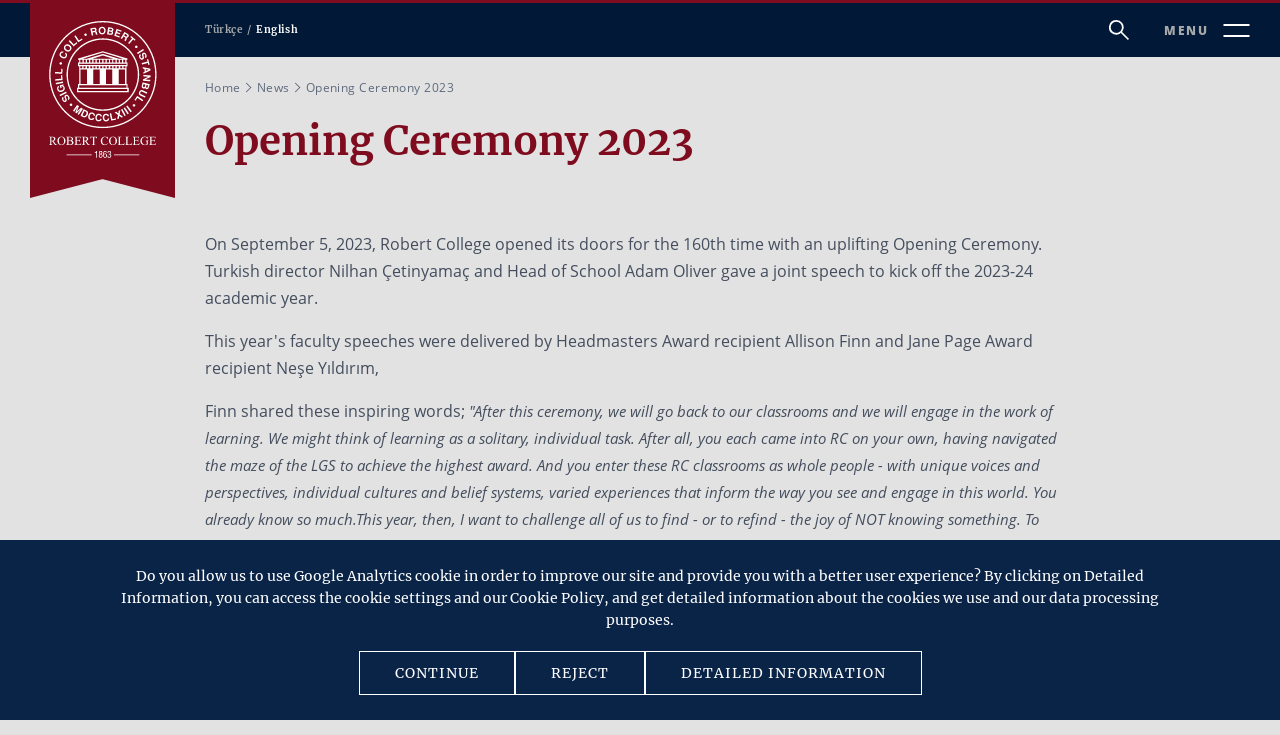

--- FILE ---
content_type: text/html
request_url: https://website.robcol.k12.tr/en/news/opening-ceremony-2023
body_size: 10413
content:
<!DOCTYPE html>
<html lang="en">

<head>
	<meta charset="UTF-8">
	<meta name="viewport" content="width=device-width, initial-scale=1.0">
	<meta http-equiv="X-UA-Compatible" content="ie=edge">
	<title>Robert College | </title>
	<meta name="description" content=""/>
	

	<!-- Open Graph / Facebook -->
	<meta property="og:type" content="website">
	<meta property="og:url" content="https://website.robcol.k12.tr/en/news/opening-ceremony-2023">
	<meta property="og:title" content="Opening Ceremony 2023">
	<meta property="og:description" content="">
	<meta property="og:image" content="https://website.robcol.k12.tr/uploads/image/001be0d3878413fb14901ae5090ff8f2-1694078654179.png">

	<!-- Twitter -->
	<meta property="twitter:card" content="summary_large_image">
	<meta property="twitter:domain" content="website.robcol.k12.tr">
	<meta property="twitter:url" content="https://website.robcol.k12.tr/en/news/opening-ceremony-2023">
	<meta property="twitter:title" content="Opening Ceremony 2023">
	<meta property="twitter:description" content="">
	<meta property="twitter:image" content="https://website.robcol.k12.tr/uploads/image/001be0d3878413fb14901ae5090ff8f2-1694078654179.png">
	<meta property="twitter:image:src" content="https://website.robcol.k12.tr/uploads/image/001be0d3878413fb14901ae5090ff8f2-1694078654179.png">

	<meta name="robots" content="index,follow,max-image-preview:large"/>

	<link rel="stylesheet" href="https://cdnjs.cloudflare.com/ajax/libs/Swiper/4.4.6/css/swiper.min.css">

	<!-- page:assets/css/news.css -->
	<link rel="stylesheet" href="/assets/css/news.css?1729586205623">
	<!-- endinject -->

	<!-- inject:css -->
	<link rel="stylesheet" href="/assets/css/main.css">
	<!-- endinject -->

	<!-- Google Tag Manager -->
	<script>(function(w,d,s,l,i){w[l]=w[l]||[];w[l].push(

	{'gtm.start': new Date().getTime(),event:'gtm.js'}
	);var f=d.getElementsByTagName(s)[0],
	j=d.createElement(s),dl=l!='dataLayer'?'&l='+l:'';j.async=true;j.src=
	'https://www.googletagmanager.com/gtm.js?id='+i+dl;f.parentNode.insertBefore(j,f);
	})(window,document,'script','dataLayer','GTM-PWRRVGQ');</script>
	<!-- End Google Tag Manager -->
</head>

<body>
	<!-- Google Tag Manager (noscript) -->
	<noscript><iframe src="https://www.googletagmanager.com/ns.html?id=GTM-PWRRVGQ"
	height="0" width="0" style="display:none;visibility:hidden"></iframe></noscript>
	<!-- End Google Tag Manager (noscript) -->

	<!-- inject:../development/shared/header.html -->
	<header class="header">
	<div class="header-col">
		<a href="/en/home-page" class="header__logo">
			<img src="/assets/svg/logotype-light.svg" />
		</a>

			
			

		<div class="header-language">
			<a href="" class="header-language__link ">Türkçe</a>
			<a href="/en/news/opening-ceremony-2023" class="header-language__link -active">English</a>
		</div>
	</div>
	<div class="header-col">
		<a href="/en/search-results" class="header-icon__search">
			<img src="/assets/svg/icon-search.svg" />
		</a>
		<a href="javascript:void(0);" class="header-icon__menu" menu="toggle">
			<span class="-subfont">MENU</span>
			<img src="/assets/svg/icon-nav.svg" />
		</a>
	</div>
</header>

	<!-- endinject -->

	<main class="news">
		<!-- inject:../development/shared/breadcrumb-small.html -->
		<section class="breadcrumb">
	<div class="content-wrapper -small-width -center">
		<ul class="breadcrumb-content -subfont">
			<li class="breadcrumb__item"><a href="/" class="breadcrumb__item-text">Home</a></li>
			
				<li class="breadcrumb__item"><a href="/en/news" class="breadcrumb__item-text" target="" title="">News</a></li>
			
				<li class="breadcrumb__item"><a href="/en/news/opening-ceremony-2023" class="breadcrumb__item-text" target="" title="">Opening Ceremony 2023</a></li>
			
		</ul>
	</div>
</section>

		<!-- endinject -->

		<section class="page-title">
			<div class="content-wrapper -small-width">
				<h1 class="-wine-red">Opening Ceremony 2023</h1>
			</div>
		</section>

		<!-- inject:../development/pages/news/details.html -->
		<section class="news-details">
	<div class="content-wrapper -small-width">
		<div class="news-details__container">
			<div class="share-set">
				
				
			</div>
			<div class="text-content">
				
				
					<h5 class="text-content__title"></h5>
				
				<div class="text-content__description -news-image">
					
					
						<p class="ql-align-justify">On September 5, 2023, Robert College opened its doors for the 160th time&nbsp;with an uplifting Opening Ceremony. Turkish director Nilhan Çetinyamaç and Head of School Adam Oliver gave a joint speech to kick off the 2023-24 academic year.&nbsp;&nbsp;</p><p class="ql-align-justify">This year's faculty speeches were delivered by Headmasters Award recipient Allison Finn and Jane Page Award recipient Neşe Yıldırım,</p><p class="ql-align-justify">Finn shared these inspiring words; <em>"After this ceremony, we will go back to our classrooms and we will engage in the work of learning. We might think of learning as a solitary, individual task. After all, you each came into RC on your own, having navigated the maze of the LGS to achieve the highest award. And you enter these RC classrooms as whole people - with unique voices and perspectives, individual cultures and belief systems, varied experiences that inform the way you see and engage in this world. You already know so much.This year, then, I want to challenge all of us to find - or to refind - the joy of NOT knowing something. To delight in listening to experiences other than our own. To get lost in the maze of fascinating research. To wander in awe and wonder at the majesty of this campus, reconnecting to nature, to each other, but most importantly - most formatively - to ourselves. To renew our confidence in our individual and collective brilliance."</em></p><p>After her speech, Yıldırım concluded with the following words: <em>"When I ask myself why I have been teaching for 28 years, the answer is shopping. Not regular shopping :) Being in the classroom, being with you, learning from you...I hope you learn from me as much as I learn from you.All this is why I remained a teacher for 28 years.Whatever you do in life, do it with passion, with love.If you can't do whatever you do with passion and love, find something you can hold onto with passion and love.Life will present it to you."</em></p><p>The ceremony proceeded with a speech from Student Council President, who expressed, “Now on the 100th year of Turkish Republic, I wish all of you an academic year and a future, enriched with the opportunities you have, filled with curiosity, creativity, and compassion.”</p><p>Finally, Adam Oliver and Nilhan Çetinyamaç conveyed their hopes and aspirations for the upcoming academic year as “We thought about what we’d like your year to be…The lighting of a fire inside-not the filling of a bucket,The discovery of a passion-not the dreariness of dull repetition, The sharing of warm laughter-not the spite of scorn and mockery, The unearthing of truth-from the wastelands of fake news, The carving out of new questions-not repeating worn-out answers, The forwards journey of personal growth-not the backwards decline of diminishment, Action and engagement with the challenges facing our unique planet-not passivity, pessimism and apathy, Genuine curiosity about others and the world-not disinterest and disdain.Be all these positives, as much as you can.”</p><p><br></p>
					
				</div>
			</div>
		</div>

			<!-- slider -->
		
		
			<div class="news-slider gallery-slider">
				<div class="swiper-container">
					<div class="swiper-wrapper">
						
								<div class="swiper-slide">
									<div class="swiper-slide__bg-image" style="background-image:url('/uploads/image/970eaca19f0f34dbc6f9efa445375a42-1694078654392.png');"></div>
								</div>
						
								<div class="swiper-slide">
									<div class="swiper-slide__bg-image" style="background-image:url('/uploads/image/922d45fa340877ab9884eae2e90dab6f-1694078654280.png');"></div>
								</div>
						
								<div class="swiper-slide">
									<div class="swiper-slide__bg-image" style="background-image:url('/uploads/image/05a860ba2bfbabc1566d9e6a4798d4d6-1694078662736.png');"></div>
								</div>
						
								<div class="swiper-slide">
									<div class="swiper-slide__bg-image" style="background-image:url('/uploads/image/1355de49d7c903acb3e80270975388ad-1694078654436.png');"></div>
								</div>
						
								<div class="swiper-slide">
									<div class="swiper-slide__bg-image" style="background-image:url('/uploads/image/0c4ec1b664b84515c9082e10dc8a3f4e-1694078654111.png');"></div>
								</div>
						
					</div>
				</div>
				<!-- Add Arrows -->
				<div class="swiper-button">
					<div class="swiper-button-next"></div>
					<div class="swiper-button-prev"></div>
				</div>
			</div>
			
	</div>
</section>

		<!-- endinject -->
	</main>

	<!-- inject:../development/shared/footer.html -->
	<div class="privacy-policy" data-privacy>
		<div class="privacy-policy__content">
			Do you allow us to use Google Analytics cookie in order to improve our site and provide you with a better user experience? By clicking on Detailed Information, you can access the cookie settings and our Cookie Policy, and get detailed information about the cookies we use and our data processing purposes.
		</div>
	<div class="privacy-policy__buttons">
		<div class="privacy-policy__button" data-privacy-button>
			CONTINUE
		</div>
		<div class="privacy-policy__button" data-privacy-button-reject>
			REJECT
		</div>
		<a href="/en/cookie" class="privacy-policy__button" data-privacy-button-info>
			DETAILED INFORMATION
		</a>
	</div>
</div>

<footer class="footer">
	<div class="footer-content">
		<div class="content-wrapper -row -between">
			<div class="footer-logo">
				<a href="/en/home-page">
					<img src="/assets/svg/logotype-light.svg" />
				</a>
			</div>
			<nav class="footer-navigation -subfont">
				<div class="footer-navigation__link">
					<a href="/en/admissions" class="footer-navigation__link-text"> Admissions</a>
				</div>
				<div class="footer-navigation__link">
						<a href="/en/academics" class="footer-navigation__link-text"> Academics</a>
				</div>
				<div class="footer-navigation__link">
						<a href="/en/about-rc" class="footer-navigation__link-text">About RC</a>
				</div>
				<div class="footer-navigation__link">
						<a href="/en/employment/general-information" class="footer-navigation__link-text">Employment</a>
				</div>
				<div class="footer-navigation__link">
						<a href="https://giving.robcol.k12.tr/" class="footer-navigation__link-text" target="_blank">Make a Gift</a>
				</div>
				<div class="footer-navigation__link">
						<a href="/en/student-life" class="footer-navigation__link-text">Student Life</a>
				</div>
				<div class="footer-navigation__link">
						<a href="https://rcsplus.org/" class="footer-navigation__link-text" target="_blank">RC Summer</a>
				</div>
				<div class="footer-navigation__link">
						<a href="/en/about-rc/contact-us" class="footer-navigation__link-text">Contact</a>
				</div>
			</nav>

			<div class="footer-socials">
				<a href="http://www.meb.gov.tr/" class="footer-socials__meb" target="_blank">
					<img src="/assets/image/meb.png" />
				</a>

        <a href="https://www.nysais.org/" class="footer-socials__nysais" target="_blank">
					<img src="/assets/image/nysais-3.png" />
				</a>

        <div class="footer-socials__content">
					
					<div class="footer-socials-container">
						<a href="https://www.facebook.com/RobertCollege1863/" class="footer-socials__social -facebook" target="_blank">
							<img src="/assets/svg/icon-facebook-light.svg"/>
						</a>
						<a href="https://twitter.com/robertcollege?lang=en" class="footer-socials__social -twitter" target="_blank">
							<img src="/assets/svg/icon-twitter-light.svg"/>
						</a>
						<a href="https://www.linkedin.com/school/robert-kolej/" class="footer-socials__social -linkedin" target="_blank">
							<img src="/assets/svg/icon-linkedin-light.svg"/>
						</a>
					</div>
				</div>

        <div class="footer-socials__logo">
					<img src="/assets/image/iso-3.png" />
				</div>

				<div class="footer-socials__logo">
					<img src="/assets/image/iso-1.png" />
				</div>

				<div class="footer-socials__logo">
					<img src="/assets/image/iso-2.png" />
				</div>

			</div>
		</div>
	</div>

	<div class="footer-content -bottom">
		<div class="content-wrapper -row -between">
			<div class="footer-copyright">
				<span class="footer-copyright__text -subfont">Copyright © 2023 Robert College.</span>
					<a href="/en/isms-policy" target="_blank" class="footer-copyright__privacy -subfont">ISMS Policy</a>
					
					<a href="https://website.robcol.k12.tr/uploads/file/kvkk-data-subject-application-form-v2.pdf" target="_blank" class="footer-copyright__privacy -subfont" target="_blank">KVKK</a>
					<a href="/en/cookie" class="footer-copyright__privacy -subfont">Cookie Policy and Settings</a>
 			</div>

			<a href="https://www.gricreative.com/" class="footer__gricreative" target="_blank" title="Gri Creative Digital Advertising Agency">
				<img src="/assets/svg/logotype-gricreative.svg" />
			</a>
		</div>
	</div>
</footer>

	<!-- endinject -->

	<!-- inject:../development/shared/menu.html -->
	<section class="menu-opener" menu="open">
	<a href="javascript:void(0);" class="menu-close" menu="toggle">
		<span class="menu-close__text -subfont">CLOSE</span>
		<img src="/assets/svg/icon-close-light-v1.svg" />
	</a>

	<div class="menu-container" menu-section><!-- mobile da sub menuye gecmek icin eklenmis kapsayici -->

		<div class="menu-content">
			<div class="menu-settings">
				<form class="menu-settings__search" method="get" action="/en/search-results?">
					<a href="#" class="menu-settings__search-button">
						<img src="/assets/svg/icon-search.svg" />
					</a>
					<input type="text" placeholder="Search" class="input-type" name="keyword" />
					<input type="hidden" class="" name="language" value="27">
				</form>
				<div class="menu-settings__language">

					
					

					<a href="" class="menu-settings__language__link -subfont">Türkçe</a>

				</div>
			</div>

			<!-- DESKTOP MENU START -->
			<nav class="menu-navigation">
				
					<div class="menu-navigation__item" menu-item menu-image="/assets/image/menu/1.jpg">
						<a href="/en/about-rc" class="menu-navigation__title" target="" title="">About RC</a>
						<div class="menu-navigation__sub-menu">
							
							
							
								<a href="/en/about-rc/senior-leadership-team" class="menu-navigation__sub-menu__link" target="" title="[Taslak] 18:07 07 Ocak 2020">Senior Leadership Team</a>
							
							
							
								<a href="/en/about-rc/message-from-the-head-of-school" class="menu-navigation__sub-menu__link" target="" title="[Taslak] 16:40 07 Ocak 2020">Message from the Head of School</a>
							
							
							
								<a href="/en/about-rc/statement-of-purpose" class="menu-navigation__sub-menu__link" target="" title="Amaç Bildirgemiz">Statement of Purpose</a>
							
							
							
								<a href="/en/about-rc/statement-of-purpose/core-values" class="menu-navigation__sub-menu__link" target="" title="Temel Değerler">Core Values</a>
							
							
							
								<a href="/en/about-rc/guiding-principles" class="menu-navigation__sub-menu__link" target="" title="Yönlendirici İlkelerimiz">Guiding Principles</a>
							
							
							
								<a href="/en/about-rc/strategic-plan-2023-2028" class="menu-navigation__sub-menu__link" target="" title="Taslak Tuesday, September 10, 2024 at 2:16:59 PM">Strategic Plan 2023 - 2028</a>
							
							
							
								<a href="/en/about-rc/history" class="menu-navigation__sub-menu__link" target="" title="Tarihimiz">History</a>
							
							
							
								
							
								<a href="/en/news" class="menu-navigation__sub-menu__link" target="" title="[Taslak] 01:54 30 Nisan 2021">News</a>
							
							
							
								<a href="/en/about-rc/announcements" class="menu-navigation__sub-menu__link" target="" title="Duyurular">Announcements</a>
							
							
							
								<a href="/en/about-rc/faqs" class="menu-navigation__sub-menu__link" target="" title="Sıkça Sorulan Sorular">FAQs</a>
							
							
							
								<a href="/en/about-rc/contact-us" class="menu-navigation__sub-menu__link" target="" title="İletişim">Contact Us</a>
							
						</div>
					</div>
				
					<div class="menu-navigation__item" menu-item menu-image="/assets/image/menu/2.jpg">
						<a href="/en/rc-experience" class="menu-navigation__title" target="" title="">RC Experience</a>
						<div class="menu-navigation__sub-menu">
							
							
							
								<a href="/en/rc-experience/rc-scholar" class="menu-navigation__sub-menu__link" target="" title="Taslak Monday, June 03, 2024 at 8:46:12 AM">RC Scholar</a>
							
							
							
								<a href="/en/rc-experience/leadership" class="menu-navigation__sub-menu__link" target="" title="Liderlik">Leadership</a>
							
							
							
								<a href="/en/rc-experience/diverse-community" class="menu-navigation__sub-menu__link" target="" title="Çok Yönlü Bir Topluluk">Diverse Community</a>
							
							
							
								<a href="/en/rc-experience/rich-and-balanced-curriculum" class="menu-navigation__sub-menu__link" target="" title="Dengeli ve Zengin Müfredat">Rich and Balanced Curriculum</a>
							
							
							
								<a href="/en/rc-experience/community-involvement" class="menu-navigation__sub-menu__link" target="" title="Toplum Hizmeti">Community Involvement</a>
							
							
							
								<a href="/en/rc-experience/student-focused-learning" class="menu-navigation__sub-menu__link" target="" title="Öğrenci Odaklı Eğitim">Student-Focused Learning</a>
							
						</div>
					</div>
				
					<div class="menu-navigation__item" menu-item menu-image="/assets/image/menu/3.jpg">
						<a href="/en/student-life" class="menu-navigation__title" target="" title="">Student Life</a>
						<div class="menu-navigation__sub-menu">
							
							
							
								<a href="/en/student-life/rc-child-protection-and-safeguarding-policy" class="menu-navigation__sub-menu__link" target="" title="Taslak Friday, February 09, 2024 at 9:25:47 AM">RC Child Protection and Safeguarding Policy</a>
							
							
							
								
							
								<a href="/en/student-life/our-campus/education-spaces" class="menu-navigation__sub-menu__link" target="" title="Kampüsümüz">Our Campus</a>
							
							
							
								<a href="/en/student-life/campus-tour" class="menu-navigation__sub-menu__link" target="" title="Taslak Wednesday, June 16, 2021, 1:46:30 PM">Campus Tour</a>
							
							
							
								
							
								<a href="/en/student-life/student-support-services/counseling" class="menu-navigation__sub-menu__link" target="" title="Öğrenci Desteği ve Hizmetler">Student Support Services</a>
							
							
							
								
							
								<a href="/en/student-life/co-curricular-activities/overview" class="menu-navigation__sub-menu__link" target="" title="Ders Dışı Etkinlikler">Co-Curricular Activities</a>
							
							
							
								<a href="/en/student-life/residential-life" class="menu-navigation__sub-menu__link" target="" title="Yatılılık Yaşamı">Residential Life</a>
							
						</div>
					</div>
				
					<div class="menu-navigation__item" menu-item menu-image="/assets/image/menu/4.jpg">
						<a href="/en/academics" class="menu-navigation__title" target="" title="">Academics</a>
						<div class="menu-navigation__sub-menu">
							
							
							
								
							
								<a href="/en/academics/academic-departments/turkish-language-and-literature" class="menu-navigation__sub-menu__link" target="" title="Akademik Bölümler">Academic Departments</a>
							
							
							
								<a href="/en/academics/faculty-profile" class="menu-navigation__sub-menu__link" target="" title="Öğretmen Profili">Faculty Profile</a>
							
							
							
								
							
								<a href="/en/academics/university-preparation/overseas-college-counseling" class="menu-navigation__sub-menu__link" target="" title="Üniversiteye Hazırlık">University Preparation</a>
							
							
							
								<a href="/en/academics/technology" class="menu-navigation__sub-menu__link" target="" title="Bilişim Teknolojileri">Technology</a>
							
							
							
								<a href="/en/academics/ai-guiding-principles" class="menu-navigation__sub-menu__link" target="" title="Taslak Wednesday, November 24, 2021, 9:57:59 AM">AI Guiding Principles</a>
							
							
							
								<a href="/en/academics/library" class="menu-navigation__sub-menu__link" target="" title="Kütüphane">Library</a>
							
						</div>
					</div>
				
					<div class="menu-navigation__item" menu-item menu-image="/assets/image/menu/5.jpg">
						<a href="/en/admissions" class="menu-navigation__title" target="" title="">Admissions</a>
						<div class="menu-navigation__sub-menu">
							
						</div>
					</div>
				
					<div class="menu-navigation__item" menu-item menu-image="/assets/image/menu/6.jpg">
						<a href="/en/alumni" class="menu-navigation__title" target="" title="">Alumni</a>
						<div class="menu-navigation__sub-menu">
							
							
							
								<a href="/en/alumni/alumni-events" class="menu-navigation__sub-menu__link" target="" title="[Taslak] 16:23 21 Mart 2019">Alumni Events</a>
							
							
							
								
							
								<a href="http://community.robcol.k12.tr/" class="menu-navigation__sub-menu__link" target="_blank" title="RC Mezun Portalı">RC Alumni Portal</a>
							
							
							
								<a href="/en/alumni/rc-quarterly" class="menu-navigation__sub-menu__link" target="" title="[Taslak] 15:12 12 Nisan 2021">RC Quarterly</a>
							
							
							
								<a href="/en/alumni/rc-quarterly-archives" class="menu-navigation__sub-menu__link" target="" title="RC Quarterly">RC Quarterly Archives</a>
							
						</div>
					</div>
				
					<div class="menu-navigation__item" menu-item menu-image="/assets/image/menu/7.jpg">
						<a href="/en/giving" class="menu-navigation__title" target="" title="">Giving</a>
						<div class="menu-navigation__sub-menu">
							
							
							
								
							
								<a href="https://giving.robcol.k12.tr/" class="menu-navigation__sub-menu__link" target="_blank" title="Bağış Yapmak İçin">Donate Now</a>
							
							
							
								<a href="/en/giving/types-of-gifts" class="menu-navigation__sub-menu__link" target="" title="Bağış Türleri">Types of Gifts</a>
							
							
							
								<a href="/en/giving/ways-to-give" class="menu-navigation__sub-menu__link" target="" title="Nasıl Bağış Yapabilirsiniz?">Ways to Give</a>
							
							
							
								<a href="/en/giving/development-office" class="menu-navigation__sub-menu__link" target="" title="Geliştirme Ofisi">Institutional Advancement Office</a>
							
						</div>
					</div>
				
					<div class="menu-navigation__item" menu-item menu-image="/assets/image/menu/8.jpg">
						<a href="/en/sustainability-and-regeneration" class="menu-navigation__title" target="" title="">Sustainability and Regeneration</a>
						<div class="menu-navigation__sub-menu">
							
							
							
								<a href="/en/sustainability-and-regeneration/sustainability-pulse" class="menu-navigation__sub-menu__link" target="" title="Taslak Thursday, December 19, 2024 at 11:52:44 AM">Sustainability Pulse</a>
							
							
							
								<a href="/en/sustainability-and-regeneration/hummingbird-plan" class="menu-navigation__sub-menu__link" target="" title="Taslak Thursday, December 19, 2024 at 0:35:15 PM">Hummingbird Plan</a>
							
							
							
								<a href="/en/sustainability-and-regeneration/office-of-environmental-education" class="menu-navigation__sub-menu__link" target="" title="Taslak Thursday, December 19, 2024 at 0:36:48 PM">Office of Environmental Education</a>
							
							
							
								<a href="/en/sustainability-and-regeneration/outdoor-adventure-and-environmental-education" class="menu-navigation__sub-menu__link" target="" title="Taslak Thursday, December 19, 2024 at 0:38:18 PM">Outdoor Adventure and Environmental Learning</a>
							
							
							
								<a href="/en/sustainability-and-regeneration/meet-the-team" class="menu-navigation__sub-menu__link" target="" title="Taslak Thursday, December 19, 2024 at 0:40:42 PM">Meet the Team</a>
							
						</div>
					</div>
				
			</nav>
			<!-- DESKTOP MENU END -->

			<!-- MOBILE MENU START -->
			<nav class="menu-mobilenavigation">
				
					<div class="menu-mobilenavigation__item">
						<span class="menu-mobilenavigation__title" target="" title="" menu-items>About RC</span>
						<div class="menu-mobilenavigation__sub-menu">
							<a href="/en/about-rc" class="menu-mobilenavigation__sub-menu__link" target="" title="">Overview</a>
							
							
							
								<a href="/en/about-rc/senior-leadership-team" class="menu-mobilenavigation__sub-menu__link" target="" title="[Taslak] 18:07 07 Ocak 2020">Senior Leadership Team</a>
							
							
							
								<a href="/en/about-rc/message-from-the-head-of-school" class="menu-mobilenavigation__sub-menu__link" target="" title="[Taslak] 16:40 07 Ocak 2020">Message from the Head of School</a>
							
							
							
								<a href="/en/about-rc/statement-of-purpose" class="menu-mobilenavigation__sub-menu__link" target="" title="Amaç Bildirgemiz">Statement of Purpose</a>
							
							
							
								<a href="/en/about-rc/statement-of-purpose/core-values" class="menu-mobilenavigation__sub-menu__link" target="" title="Temel Değerler">Core Values</a>
							
							
							
								<a href="/en/about-rc/guiding-principles" class="menu-mobilenavigation__sub-menu__link" target="" title="Yönlendirici İlkelerimiz">Guiding Principles</a>
							
							
							
								<a href="/en/about-rc/strategic-plan-2023-2028" class="menu-mobilenavigation__sub-menu__link" target="" title="Taslak Tuesday, September 10, 2024 at 2:16:59 PM">Strategic Plan 2023 - 2028</a>
							
							
							
								<a href="/en/about-rc/history" class="menu-mobilenavigation__sub-menu__link" target="" title="Tarihimiz">History</a>
							
							
							
								
							
								<a href="/en/news" class="menu-mobilenavigation__sub-menu__link" target="" title="[Taslak] 01:54 30 Nisan 2021">News</a>
							
							
							
								<a href="/en/about-rc/announcements" class="menu-mobilenavigation__sub-menu__link" target="" title="Duyurular">Announcements</a>
							
							
							
								<a href="/en/about-rc/faqs" class="menu-mobilenavigation__sub-menu__link" target="" title="Sıkça Sorulan Sorular">FAQs</a>
							
							
							
								<a href="/en/about-rc/contact-us" class="menu-mobilenavigation__sub-menu__link" target="" title="İletişim">Contact Us</a>
							
						</div>
					</div>
				
					<div class="menu-mobilenavigation__item">
						<span class="menu-mobilenavigation__title" target="" title="" menu-items>RC Experience</span>
						<div class="menu-mobilenavigation__sub-menu">
							<a href="/en/rc-experience" class="menu-mobilenavigation__sub-menu__link" target="" title="">Overview</a>
							
							
							
								<a href="/en/rc-experience/rc-scholar" class="menu-mobilenavigation__sub-menu__link" target="" title="Taslak Monday, June 03, 2024 at 8:46:12 AM">RC Scholar</a>
							
							
							
								<a href="/en/rc-experience/leadership" class="menu-mobilenavigation__sub-menu__link" target="" title="Liderlik">Leadership</a>
							
							
							
								<a href="/en/rc-experience/diverse-community" class="menu-mobilenavigation__sub-menu__link" target="" title="Çok Yönlü Bir Topluluk">Diverse Community</a>
							
							
							
								<a href="/en/rc-experience/rich-and-balanced-curriculum" class="menu-mobilenavigation__sub-menu__link" target="" title="Dengeli ve Zengin Müfredat">Rich and Balanced Curriculum</a>
							
							
							
								<a href="/en/rc-experience/community-involvement" class="menu-mobilenavigation__sub-menu__link" target="" title="Toplum Hizmeti">Community Involvement</a>
							
							
							
								<a href="/en/rc-experience/student-focused-learning" class="menu-mobilenavigation__sub-menu__link" target="" title="Öğrenci Odaklı Eğitim">Student-Focused Learning</a>
							
						</div>
					</div>
				
					<div class="menu-mobilenavigation__item">
						<span class="menu-mobilenavigation__title" target="" title="" menu-items>Student Life</span>
						<div class="menu-mobilenavigation__sub-menu">
							<a href="/en/student-life" class="menu-mobilenavigation__sub-menu__link" target="" title="">Overview</a>
							
							
							
								<a href="/en/student-life/rc-child-protection-and-safeguarding-policy" class="menu-mobilenavigation__sub-menu__link" target="" title="Taslak Friday, February 09, 2024 at 9:25:47 AM">RC Child Protection and Safeguarding Policy</a>
							
							
							
								
							
								<a href="/en/student-life/our-campus/education-spaces" class="menu-mobilenavigation__sub-menu__link" target="" title="Kampüsümüz">Our Campus</a>
							
							
							
								<a href="/en/student-life/campus-tour" class="menu-mobilenavigation__sub-menu__link" target="" title="Taslak Wednesday, June 16, 2021, 1:46:30 PM">Campus Tour</a>
							
							
							
								
							
								<a href="/en/student-life/student-support-services/counseling" class="menu-mobilenavigation__sub-menu__link" target="" title="Öğrenci Desteği ve Hizmetler">Student Support Services</a>
							
							
							
								
							
								<a href="/en/student-life/co-curricular-activities/overview" class="menu-mobilenavigation__sub-menu__link" target="" title="Ders Dışı Etkinlikler">Co-Curricular Activities</a>
							
							
							
								<a href="/en/student-life/residential-life" class="menu-mobilenavigation__sub-menu__link" target="" title="Yatılılık Yaşamı">Residential Life</a>
							
						</div>
					</div>
				
					<div class="menu-mobilenavigation__item">
						<span class="menu-mobilenavigation__title" target="" title="" menu-items>Academics</span>
						<div class="menu-mobilenavigation__sub-menu">
							<a href="/en/academics" class="menu-mobilenavigation__sub-menu__link" target="" title="">Overview</a>
							
							
							
								
							
								<a href="/en/academics/academic-departments/turkish-language-and-literature" class="menu-mobilenavigation__sub-menu__link" target="" title="Akademik Bölümler">Academic Departments</a>
							
							
							
								<a href="/en/academics/faculty-profile" class="menu-mobilenavigation__sub-menu__link" target="" title="Öğretmen Profili">Faculty Profile</a>
							
							
							
								
							
								<a href="/en/academics/university-preparation/overseas-college-counseling" class="menu-mobilenavigation__sub-menu__link" target="" title="Üniversiteye Hazırlık">University Preparation</a>
							
							
							
								<a href="/en/academics/technology" class="menu-mobilenavigation__sub-menu__link" target="" title="Bilişim Teknolojileri">Technology</a>
							
							
							
								<a href="/en/academics/ai-guiding-principles" class="menu-mobilenavigation__sub-menu__link" target="" title="Taslak Wednesday, November 24, 2021, 9:57:59 AM">AI Guiding Principles</a>
							
							
							
								<a href="/en/academics/library" class="menu-mobilenavigation__sub-menu__link" target="" title="Kütüphane">Library</a>
							
						</div>
					</div>
				
					<div class="menu-mobilenavigation__item">
						<span class="menu-mobilenavigation__title" target="" title="" menu-items>Admissions</span>
						<div class="menu-mobilenavigation__sub-menu">
							<a href="/en/admissions" class="menu-mobilenavigation__sub-menu__link" target="" title="">Overview</a>
							
						</div>
					</div>
				
					<div class="menu-mobilenavigation__item">
						<span class="menu-mobilenavigation__title" target="" title="" menu-items>Alumni</span>
						<div class="menu-mobilenavigation__sub-menu">
							<a href="/en/alumni" class="menu-mobilenavigation__sub-menu__link" target="" title="">Overview</a>
							
							
							
								<a href="/en/alumni/alumni-events" class="menu-mobilenavigation__sub-menu__link" target="" title="[Taslak] 16:23 21 Mart 2019">Alumni Events</a>
							
							
							
								
							
								<a href="http://community.robcol.k12.tr/" class="menu-mobilenavigation__sub-menu__link" target="_blank" title="RC Mezun Portalı">RC Alumni Portal</a>
							
							
							
								<a href="/en/alumni/rc-quarterly" class="menu-mobilenavigation__sub-menu__link" target="" title="[Taslak] 15:12 12 Nisan 2021">RC Quarterly</a>
							
							
							
								<a href="/en/alumni/rc-quarterly-archives" class="menu-mobilenavigation__sub-menu__link" target="" title="RC Quarterly">RC Quarterly Archives</a>
							
						</div>
					</div>
				
					<div class="menu-mobilenavigation__item">
						<span class="menu-mobilenavigation__title" target="" title="" menu-items>Giving</span>
						<div class="menu-mobilenavigation__sub-menu">
							<a href="/en/giving" class="menu-mobilenavigation__sub-menu__link" target="" title="">Overview</a>
							
							
							
								
							
								<a href="https://giving.robcol.k12.tr/" class="menu-mobilenavigation__sub-menu__link" target="_blank" title="Bağış Yapmak İçin">Donate Now</a>
							
							
							
								<a href="/en/giving/types-of-gifts" class="menu-mobilenavigation__sub-menu__link" target="" title="Bağış Türleri">Types of Gifts</a>
							
							
							
								<a href="/en/giving/ways-to-give" class="menu-mobilenavigation__sub-menu__link" target="" title="Nasıl Bağış Yapabilirsiniz?">Ways to Give</a>
							
							
							
								<a href="/en/giving/development-office" class="menu-mobilenavigation__sub-menu__link" target="" title="Geliştirme Ofisi">Institutional Advancement Office</a>
							
						</div>
					</div>
				
					<div class="menu-mobilenavigation__item">
						<span class="menu-mobilenavigation__title" target="" title="" menu-items>Sustainability and Regeneration</span>
						<div class="menu-mobilenavigation__sub-menu">
							<a href="/en/sustainability-and-regeneration" class="menu-mobilenavigation__sub-menu__link" target="" title="">Overview</a>
							
							
							
								<a href="/en/sustainability-and-regeneration/sustainability-pulse" class="menu-mobilenavigation__sub-menu__link" target="" title="Taslak Thursday, December 19, 2024 at 11:52:44 AM">Sustainability Pulse</a>
							
							
							
								<a href="/en/sustainability-and-regeneration/hummingbird-plan" class="menu-mobilenavigation__sub-menu__link" target="" title="Taslak Thursday, December 19, 2024 at 0:35:15 PM">Hummingbird Plan</a>
							
							
							
								<a href="/en/sustainability-and-regeneration/office-of-environmental-education" class="menu-mobilenavigation__sub-menu__link" target="" title="Taslak Thursday, December 19, 2024 at 0:36:48 PM">Office of Environmental Education</a>
							
							
							
								<a href="/en/sustainability-and-regeneration/outdoor-adventure-and-environmental-education" class="menu-mobilenavigation__sub-menu__link" target="" title="Taslak Thursday, December 19, 2024 at 0:38:18 PM">Outdoor Adventure and Environmental Learning</a>
							
							
							
								<a href="/en/sustainability-and-regeneration/meet-the-team" class="menu-mobilenavigation__sub-menu__link" target="" title="Taslak Thursday, December 19, 2024 at 0:40:42 PM">Meet the Team</a>
							
						</div>
					</div>
				
			</nav>
			<!-- MOBILE MENU END -->


		</div>

		<div class="menu__bg-image" menu-bg-section>
			<div class="menu__static-menu -subfont">
				
				<a href="https://parent.robcol.k12.tr/" class="menu__static-menu__link">Parents</a>
				<a href="https://giving.robcol.k12.tr/" class="menu__static-menu__link" target="_blank">Make a Gift</a>
				<a href="/en/employment/general-information" class="menu__static-menu__link">Employment</a>
			</div>

			<div class="bg-image__container" menu-bg-image>
				<div class="bg-image -active" bg-image style="background-image:url('/assets/image/menu/1.jpg');"></div>
			</div>
		</div>

		<!-- mobile da geri dönme butonu -->
		<div class="menu__back" menu-back-button>
			<span href="#" class="menu__back__button -subfont">BACK</span>
		</div>
		<!-- end - mobile da geri dönme butonu -->

	</div>
</section>

	<!-- endinject -->


	<script type="text/javascript" src="https://cdnjs.cloudflare.com/ajax/libs/Swiper/4.4.6/js/swiper.min.js"></script>
	<script>
		var newsGallerySwiper = new Swiper('.news-slider .swiper-container', {
			navigation: {
				nextEl: '.news-slider .swiper-button-next',
				prevEl: '.news-slider .swiper-button-prev',
			},
			autoHeight:true
		});
	</script>  

	<!-- vendorjs:js -->
	<script src="/assets/script/vendor.js"></script>
	<!-- endinject -->

	<!-- inject:js -->
	<script src="/assets/script/main.js"></script>
	<!-- endinject -->

	<!-- page:assets/script/news.js -->
	<!-- endinject -->
</body>
</html>


--- FILE ---
content_type: text/css
request_url: https://website.robcol.k12.tr/assets/css/news.css?1729586205623
body_size: 1064
content:
.news-details {
  padding-bottom: 150px;
}

.news-details .text-content {
  padding-bottom: 0;
  margin-bottom: 0;
  border-bottom: 0;
}

.news-details__container {
  position: relative;
  display: flex;
  flex-direction: row;
}

.news-details .share-set {
  position: fixed;
  display: flex;
  flex-direction: column;
  flex-shrink: 0;
  margin: 0 0 0 -80px;
  width: auto;
  height: auto;
}

.news-details .share-set__item {
  display: flex;
  justify-content: center;
  align-items: center;
  line-height: 0;
  text-decoration: none;
  cursor: pointer;
}

.news-details .share-set__item img {
  -o-object-fit: contain;
  object-fit: contain;
}

.news-details .news-slider {
  margin-top: 50px;
  border-bottom: 0;
}

@media only screen and (min-width: 1248px) {
  .news-details .news-slider .swiper-slide__bg-image {
    height: 500px;
  }
}

@media only screen and (max-width: 1247px) {
  .news-details__container {
    flex-direction: column;
  }

  .news-details .share-set {
    position: relative;
    flex-direction: row;
    margin: 0;
  }

  .news-details .share-set__item img {
    margin: 0 8px 0 0;
    width: 30px;
  }
}

@media only screen and (max-width: 767px) {
  .news-details {
    padding-bottom: 50px;
  }
}

.news-container {
  display: flex;
  justify-content: flex-start;
  flex-wrap: wrap;
}

.news-item {
  width: calc((100% - (24px * 3)) / 4);
  margin: 0 24px 70px 0;
  background-color: #fff;
}

.news-item:nth-child(4n+4) {
  margin-right: 0;
}

.news-item-image {
  height: 135px;
  background-color: #999;
  background-repeat: no-repeat;
  background-size: cover;
  background-position: center center;
}

.news-item-detail {
  padding: 20px 22px;
}

.news-item-detail__title {
  color: #001434;
  font-size: 16px;
  font-size: 1rem;
  line-height: 21px;
  line-height: 1.3125rem;
  -webkit-font-feature-settings: "kern" 1;
  font-feature-settings: "kern" 1;
  font-kerning: normal;
  font-weight: 700;
}

.news-item-detail__title:after {
  content: "";
  display: block;
  width: 50px;
  height: 2px;
  margin: 10px 0 10px 0;
  background-color: #7e0c1e;
}

.news-item-detail__description {
  margin-bottom: 15px;
}

.news-item-detail__description p {
  display: -webkit-box;
  -webkit-line-clamp: 3;
  overflow: hidden;
  color: #001434;
  font-size: 14px;
  font-size: 0.875rem;
  line-height: 19px;
  line-height: 1.1875rem;
  -webkit-font-feature-settings: "kern" 1;
  font-feature-settings: "kern" 1;
  font-kerning: normal;
  font-weight: 400;
}

.news-item-detail__link {
  color: #011837;
  font-size: 14px;
  font-size: 0.875rem;
  line-height: 22.4px;
  line-height: 1.4rem;
  -webkit-font-feature-settings: "kern" 1;
  font-feature-settings: "kern" 1;
  font-kerning: normal;
  font-weight: 600;
  text-decoration: underline;
  transition: color 0.3s;
}

.news-item-detail__link:hover {
  color: #7e0c1e;
}

.news.-three-columns {
  margin-bottom: 40px;
  padding-bottom: 30px;
  border-bottom: 1px solid #d1d1d1;
}

.news.-three-columns .news-title {
  display: flex;
  justify-content: space-between;
  align-items: center;
  margin-bottom: 30px;
}

.news.-three-columns .news-title__text {
  margin-bottom: 0;
}

.news.-three-columns .news-title__link {
  color: #011837;
  font-size: 14px;
  font-size: 0.875rem;
  line-height: 22.4px;
  line-height: 1.4rem;
  -webkit-font-feature-settings: "kern" 1;
  font-feature-settings: "kern" 1;
  font-kerning: normal;
  font-weight: 600;
  text-decoration: underline;
  transition: color 0.3s;
}

.news.-three-columns .news-title__link:hover {
  color: #7e0c1e;
}

.news.-three-columns .news-item {
  display: flex;
  flex-direction: column;
  justify-content: flex-start;
  align-items: flex-start;
  width: calc((100% - (24px * 2)) / 3);
  margin: 0 23px 0 0;
}

.news.-three-columns .news-item:nth-child(3n+3) {
  margin-right: 0;
}

.news.-three-columns .news-item-image {
  width: 100%;
}

.news.-three-columns .news-item-detail {
  padding: 20px 22px 40px 22px;
  width: 100%;
}

.news.-three-columns .news-item-detail__title {
  transition: color 0.3s;
}

.news.-three-columns .news-item:hover .news-item-detail__title {
  color: #7e0c1e;
}

@media only screen and (max-width: 1247px) {
  .news-item {
    width: calc((100% - 20px) / 3);
    margin: 0 10px 30px 0;
  }

  .news-item:nth-child(4n+4) {
    margin-right: 10px;
  }

  .news-item:nth-child(3n+3) {
    margin-right: 0;
  }

  .news-item-image {
    height: auto;
    padding-top: 56.25%;
  }
}

@media only screen and (max-width: 767px) {
  .news-item {
    width: 100%;
    margin: 0 0 30px 0;
  }

  .news.-three-columns .news-title {
    margin-bottom: 20px;
  }

  .news.-three-columns .news-item {
    width: 100%;
    margin: 0 0 30px 0;
  }
}

/*# sourceMappingURL=news.css.map */


--- FILE ---
content_type: text/css
request_url: https://website.robcol.k12.tr/assets/css/main.css
body_size: 22297
content:
@charset "UTF-8";

.menu-opener {
  position: fixed;
  z-index: 7;
  top: 0;
  left: 0;
  width: 100%;
  height: 100%;
  background-color: #7e0c1e;
  opacity: 0;
  visibility: hidden;
  -webkit-transform: translateY(-100%);
  transform: translateY(-100%);
  transition: opacity 0.3s 0s,visibility 0s 0.3s, -webkit-transform 0.3s 0s;
  transition: opacity 0.3s 0s,visibility 0s 0.3s, transform 0.3s 0s;
  transition: opacity 0.3s 0s,visibility 0s 0.3s, transform 0.3s 0s,-webkit-transform 0.3s 0s;
}

.menu-opener.-on {
  opacity: 1;
  visibility: visible;
  -webkit-transform: translateY(0);
  transform: translateY(0);
  transition: opacity 0.3s 0s,visibility 0s 0s, -webkit-transform 0.3s 0s;
  transition: opacity 0.3s 0s,visibility 0s 0s, transform 0.3s 0s;
  transition: opacity 0.3s 0s,visibility 0s 0s, transform 0.3s 0s,-webkit-transform 0.3s 0s;
}

.menu-container {
  display: flex;
  flex-direction: row-reverse;
  align-items: normal;
  width: 100%;
  height: 100%;
}

.menu-container.-flex {
  justify-content: space-between;
}

.menu-close {
  position: absolute;
  z-index: 1;
  top: 0;
  right: 0;
  display: flex;
  justify-content: flex-start;
  align-items: center;
  padding: 0 30px 0 20px;
  height: 55px;
  border-left: 1px solid #851E2F;
}

.menu-close__text {
  color: #fff;
  font-size: 13px;
  font-size: 0.8125rem;
  line-height: 20.8px;
  line-height: 1.3rem;
  -webkit-font-feature-settings: "kern" 1;
  font-feature-settings: "kern" 1;
  -webkit-font-kerning: normal;
  font-kerning: normal;
  font-weight: 700;
  opacity: 0.7;
}

.menu-close img {
  width: 20px;
  height: auto;
  margin-left: 15px;
}

.menu-content {
  width: 65%;
  flex-grow: 1;
}

.menu-settings {
  display: flex;
  justify-content: space-between;
  align-items: flex-start;
  height: 55px;
  padding-right: 127px;
  margin-bottom: 25px;
  border-bottom: 1px solid #851E2F;
}

.menu-settings__search {
  display: flex;
  padding-left: 8%;
  width: 70%;
  height: 100%;
}

.menu-settings__search-button {
  display: flex;
  justify-content: center;
  align-items: center;
  padding: 0 5px;
}

.menu-settings__search-button img {
  width: 19px;
  height: auto;
}

.menu-settings__language {
  display: flex;
  align-items: center;
  height: 100%;
  padding: 0 20px;
}

.menu-settings__language__link {
  color: #fff;
  font-size: 12px;
  font-size: 0.75rem;
  line-height: 19.2px;
  line-height: 1.2rem;
  -webkit-font-feature-settings: "kern" 1;
  font-feature-settings: "kern" 1;
  -webkit-font-kerning: normal;
  font-kerning: normal;
  font-weight: 600;
}

.menu-navigation {
  display: flex;
  flex-wrap: wrap;
  padding-left: 50px;
}

.menu-navigation__item {
  width: 25%;
  padding-right: 15px;
  margin-bottom: 30px;
}

.menu-navigation__title {
  display: inline-block;
  margin-bottom: 5px;
  color: #fff;
  font-size: 13px;
  font-size: 0.8125rem;
  line-height: 20.8px;
  line-height: 1.3rem;
  -webkit-font-feature-settings: "kern" 1;
  font-feature-settings: "kern" 1;
  -webkit-font-kerning: normal;
  font-kerning: normal;
  font-weight: 400;
}

.menu-navigation__sub-menu {
  display: flex;
  flex-direction: column;
  align-items: flex-start;
}

.menu-navigation__sub-menu__title {
  display: none;
}

.menu-navigation__sub-menu__link {
  display: inline-block;
  padding: 3px 0;
  color: #fff;
  font-size: 12px;
  font-size: 0.75rem;
  line-height: 19.2px;
  line-height: 1.2rem;
  -webkit-font-feature-settings: "kern" 1;
  font-feature-settings: "kern" 1;
  -webkit-font-kerning: normal;
  font-kerning: normal;
  font-weight: 400;
  font-family: "OpenSans";
  opacity: 0.7;
  transition: opacity 0.3s;
}

.menu-navigation__sub-menu__link:hover {
  opacity: 1;
}

.menu-mobilenavigation {
  display: none;
  flex-wrap: wrap;
  padding-left: 8%;
}

.menu-mobilenavigation__item {
  width: 25%;
  padding-right: 15px;
  margin-bottom: 50px;
}

.menu-mobilenavigation__title {
  display: inline-block;
  margin-bottom: 15px;
  color: #fff;
  font-size: 14px;
  font-size: 0.875rem;
  line-height: 22.4px;
  line-height: 1.4rem;
  -webkit-font-feature-settings: "kern" 1;
  font-feature-settings: "kern" 1;
  -webkit-font-kerning: normal;
  font-kerning: normal;
  font-weight: 400;
}

.menu-mobilenavigation__sub-menu {
  display: flex;
  flex-direction: column;
  align-items: flex-start;
}

.menu-mobilenavigation__sub-menu__title {
  display: none;
}

.menu-mobilenavigation__sub-menu__link {
  display: inline-block;
  padding: 3px 0;
  color: #fff;
  font-size: 12px;
  font-size: 0.75rem;
  line-height: 19.2px;
  line-height: 1.2rem;
  -webkit-font-feature-settings: "kern" 1;
  font-feature-settings: "kern" 1;
  -webkit-font-kerning: normal;
  font-kerning: normal;
  font-weight: 400;
  font-family: "OpenSans";
  opacity: 0.7;
  transition: opacity 0.3s;
}

.menu-mobilenavigation__sub-menu__link:hover {
  opacity: 1;
}

.menu-mobilenavigation__sub-menu__link.-back {
  border-top: solid 1px #841d2d;
}

.menu-mobilenavigation .-show {
  position: inherit;
  visibility: visible;
  opacity: 1;
  transition: opacity 0.3s ease-out;
}

.menu__bg-image {
  position: relative;
  width: 35%;
  flex-grow: 0;
}

.menu__bg-image .bg-image__container {
  position: absolute;
  z-index: 0;
  top: 0;
  left: 0;
  width: 100%;
  height: 100%;
  background-repeat: no-repeat;
  background-size: cover;
  background-position: center center;
}

.menu__bg-image .bg-image__container .bg-image {
  position: absolute;
  width: 100%;
  height: 100%;
  background-repeat: no-repeat;
  background-size: cover;
  background-position: center center;
  opacity: 0;
  visibility: hidden;
  transition: opacity 0.6s 0s, visibility 0s 0.6s;
}

.menu__bg-image .bg-image__container .bg-image.-active {
  opacity: 1;
  visibility: visible;
  transition: opacity 0.5s 0s, visibility 0s 0s;
  background-color: black;
}

.menu__bg-image.-hide {
  display: none;
}

.menu__back {
  display: none;
  padding: 16px 50px;
  color: #fff;
  font-size: 13px;
  font-size: 0.8125rem;
  line-height: 20.8px;
  line-height: 1.3rem;
  -webkit-font-feature-settings: "kern" 1;
  font-feature-settings: "kern" 1;
  -webkit-font-kerning: normal;
  font-kerning: normal;
  font-weight: 600;
  border-top: 1px solid #851E2F;
}

.menu__back:before {
  content: "";
  border: solid #fff;
  border-width: 1px 0 0 1px;
  display: inline-block;
  padding: 4px;
  margin-right: 5px;
  transform: rotate(-45deg);
  -webkit-transform: rotate(-45deg);
  opacity: 0.6;
}

.menu__back.-show {
  display: block;
  transition: all 0.3s ease-out;
}

.menu__static-menu {
  position: relative;
  z-index: 1;
  display: flex;
  justify-content: center;
  margin-top: 15px;
}

.menu__static-menu__link {
  display: flex;
  align-items: center;
  padding: 5px 10px;
  color: #fff;
  font-size: 18px;
  font-size: 1.125rem;
  line-height: 28.8px;
  line-height: 1.8rem;
  -webkit-font-feature-settings: "kern" 1;
  font-feature-settings: "kern" 1;
  -webkit-font-kerning: normal;
  font-kerning: normal;
  font-weight: 600;
}

.menu__back-to-menu {
  position: absolute;
  left: 0;
  bottom: 0;
  width: 100%;
  height: 55px;
  align-items: center;
  padding: 0 48px;
  color: #fff;
  font-size: 13px;
  font-size: 0.8125rem;
  line-height: 20.8px;
  line-height: 1.3rem;
  -webkit-font-feature-settings: "kern" 1;
  font-feature-settings: "kern" 1;
  -webkit-font-kerning: normal;
  font-kerning: normal;
  font-weight: 600;
  border-top: 1px solid #851E2F;
  -webkit-transform: translateX(100%);
  transform: translateX(100%);
  transition: -webkit-transform 0.3s ease-in;
  transition: transform 0.3s ease-in;
  transition: transform 0.3s ease-in, -webkit-transform 0.3s ease-in;
}

.menu__back-to-menu:before {
  content: "";
  border: solid #fff;
  border-width: 1px 0 0 1px;
  display: inline-block;
  padding: 4px;
  margin-right: 5px;
  transform: rotate(-45deg);
  -webkit-transform: rotate(-45deg);
  opacity: 0.6;
}

.menu__back-to-menu.-active {
  display: flex;
  -webkit-transform: translateX(0);
  transform: translateX(0);
  transition: -webkit-transform 0.3s ease-out;
  transition: transform 0.3s ease-out;
  transition: transform 0.3s ease-out, -webkit-transform 0.3s ease-out;
}

.header {
  position: relative;
  z-index: 6;
  display: flex;
  flex-direction: row;
  justify-content: space-between;
  width: 100%;
  height: 57px;
  padding: 0 30px;
  background-color: #011837;
  border-top: 3px solid #7e0c1e;
}

.header-col {
  display: flex;
  justify-content: flex-start;
  flex-direction: row;
}

.header-language {
  display: flex;
  justify-content: flex-start;
  align-items: center;
  flex-direction: row;
}

.header-language__link {
  color: #a6a9a9;
  font-size: 10px;
  font-size: 0.625rem;
  line-height: 16px;
  line-height: 1rem;
  -webkit-font-feature-settings: "kern" 1;
  font-feature-settings: "kern" 1;
  -webkit-font-kerning: normal;
  font-kerning: normal;
  font-weight: 700;
  letter-spacing: 0.58px;
}

.header-language__link:before {
  content: "/";
  display: inline-block;
  margin: 0 4px;
  color: #a6a9a9;
}

.header-language__link.-active {
  color: #fff;
}

.header-language__link:first-child:before {
  display: none;
}

.header__logo {
  display: flex;
  justify-content: center;
  align-items: center;
  position: relative;
  width: 145px;
  height: 179px;
  margin-top: -3px;
  margin-right: 30px;
  background-color: #7e0c1e;
}

.header__logo img {
  width: 108px;
  height: auto;
}

.header__logo:before,.header__logo:after {
  content: "";
  display: block;
  position: absolute;
  bottom: -19px;
  width: 0;
  height: 0;
  border-style: solid;
}

.header__logo:before {
  left: 0;
  border-width: 19px 0 19px 73px;
  border-color: transparent transparent transparent #7e0c1e;
}

.header__logo:after {
  right: 0;
  border-width: 19px 73px 19px 0;
  border-color: transparent #7e0c1e transparent transparent;
}

.header-icon__search {
  display: flex;
  align-items: center;
  justify-content: center;
  padding: 0 15px;
}

.header-icon__search img {
  width: 20px;
  height: auto;
}

.header-icon__menu {
  display: flex;
  align-items: center;
  margin-left: 20px;
}

.header-icon__menu span {
  color: #a6a9a9;
  font-size: 12px;
  font-size: 0.75rem;
  line-height: 19.2px;
  line-height: 1.2rem;
  -webkit-font-feature-settings: "kern" 1;
  font-feature-settings: "kern" 1;
  -webkit-font-kerning: normal;
  font-kerning: normal;
  font-weight: 800;
  letter-spacing: 1.5px;
}

.header-icon__menu img {
  width: 27px;
  height: auto;
  margin-left: 15px;
}

.footer {
  position: relative;
  display: flex;
  flex-direction: column;
  align-items: center;
  background-color: #7e0c1e;
}

.footer-content {
  display: flex;
  flex-direction: row;
  align-items: center;
  justify-content: center;
  flex-grow: 1;
  width: 100%;
  padding: 60px 0 40px 0;
}

.footer-content.-bottom {
  height: 60px;
  padding: 0;
  background-color: #011837;
}

.footer-content-copyright {
  display: flex;
}

.footer-logo {
  width: 152px;
  display: flex;
  flex-direction: column;
  align-items: flex-start;
  justify-content: flex-start;
  flex-grow: 0;
}

.footer-logo img {
  width: 94px;
  height: auto;
}

.footer-navigation {
  display: flex;
  flex-wrap: wrap;
  flex-direction: column;
  align-items: flex-start;
  align-content: flex-start;
  height: 140px;
  max-height: 140px;
  flex-grow: 1;
}

.footer-navigation__link {
  min-width: 240px;
  margin-right: 78px;
}

.footer-navigation__link-text {
  display: inline-block;
  color: #d8d8d8;
  font-size: 13px;
  font-size: 0.8125rem;
  line-height: 20.8px;
  line-height: 1.3rem;
  -webkit-font-feature-settings: "kern" 1;
  font-feature-settings: "kern" 1;
  -webkit-font-kerning: normal;
  font-kerning: normal;
  font-weight: 600;
  line-height: 29px;
  transition: color 0.3s;
}

.footer-navigation__link-text:hover {
  color: white;
}

.footer-socials {
  position: relative;
  display: flex;
  flex-direction: row;
  align-items: flex-start;
  justify-content: center;
  flex-grow: 0;
  flex-wrap: wrap;
  gap: 10px;
  width: 350px;
}

.footer-socials__content {
  display: flex;
  flex-direction: column;
  align-items: flex-end;
  margin: 16px 0;
}

.footer-socials__title {
  display: block;
  margin: 0 0 10px 0;
  color: #d8d8d8;
  font-size: 13px;
  font-size: 0.8125rem;
  line-height: 20.8px;
  line-height: 1.3rem;
  -webkit-font-feature-settings: "kern" 1;
  font-feature-settings: "kern" 1;
  -webkit-font-kerning: normal;
  font-kerning: normal;
  font-weight: 600;
  line-height: 29px;
}

.footer-socials-container {
  display: flex;
  justify-content: flex-start;
  align-items: flex-start;
}

.footer-socials__social {
  display: flex;
  justify-content: center;
  align-items: center;
  width: 32px;
  height: 32px;
  margin-left: 8px;
  background-color: #6e0919;
  border-radius: 100%;
  transition: background-color 0.3s;
}

.footer-socials__social img {
  height: auto;
}

.footer-socials__social.-facebook img {
  width: 7px;
}

.footer-socials__social.-twitter img {
  width: 13px;
}

.footer-socials__social.-linkedin img {
  width: 12px;
}

.footer-socials__social:hover {
  background-color: #590612;
}

.footer-socials__logo {
  height: 50px;
}

.footer-socials__logo img {
  padding: 5px;
  border-radius: 5px;
  height: 100%;
  -o-object-fit: contain;
  object-fit: contain;
  background-color: #fff;
}

.footer-socials__meb img {
  width: 50px;
  height: auto;
}

.footer-socials__nysais {
  margin: 0px 10px;
}

.footer-socials__nysais img {
  width: 80px;
}

.footer-socials__bilgi-guvenligi {
  margin: 0px 10px;
}

.footer-socials__bilgi-guvenligi img {
  width: 72px;
}

.footer-copyright {
  display: flex;
  align-items: center;
}

.footer-copyright__text,.footer-copyright__privacy {
  margin-right: 24px;
  color: #fff;
  font-size: 11px;
  font-size: 0.6875rem;
  line-height: 17.6px;
  line-height: 1.1rem;
  -webkit-font-feature-settings: "kern" 1;
  font-feature-settings: "kern" 1;
  -webkit-font-kerning: normal;
  font-kerning: normal;
  font-weight: 500;
}

.footer__gricreative {
  flex-grow: 0;
}

.footer__gricreative img {
  width: 64px;
  height: auto;
}

*,*:after,*:before {
  box-sizing: border-box;
  outline: none;
}

a {
  text-decoration: none;
}

h1,h2,h3,h4,h5,h6 {
  margin: 0 0;
}

h1 {
  color: #fff;
  font-size: 38px;
  font-size: 2.375rem;
  line-height: 60.8px;
  line-height: 3.8rem;
  -webkit-font-feature-settings: "kern" 1;
  font-feature-settings: "kern" 1;
  -webkit-font-kerning: normal;
  font-kerning: normal;
  font-weight: 700;
}

h1.-wine-red {
  color: #7e0c1e;
  font-size: 40px;
  font-size: 2.5rem;
  line-height: 48px;
  line-height: 3rem;
  -webkit-font-feature-settings: "kern" 1;
  font-feature-settings: "kern" 1;
  -webkit-font-kerning: normal;
  font-kerning: normal;
}

h2 {
  color: #011837;
  font-size: 24px;
  font-size: 1.5rem;
  line-height: 38.4px;
  line-height: 2.4rem;
  -webkit-font-feature-settings: "kern" 1;
  font-feature-settings: "kern" 1;
  -webkit-font-kerning: normal;
  font-kerning: normal;
  font-weight: 700;
}

h3 {
  color: #fff;
  font-size: 23px;
  font-size: 1.4375rem;
  line-height: 36.8px;
  line-height: 2.3rem;
  -webkit-font-feature-settings: "kern" 1;
  font-feature-settings: "kern" 1;
  -webkit-font-kerning: normal;
  font-kerning: normal;
  font-weight: 400;
}

h4 {
  margin: 30px 0 20px 0;
  color: #001434;
  font-size: 16px;
  font-size: 1rem;
  line-height: 25.6px;
  line-height: 1.6rem;
  -webkit-font-feature-settings: "kern" 1;
  font-feature-settings: "kern" 1;
  -webkit-font-kerning: normal;
  font-kerning: normal;
  font-weight: 400;
}

h5 {
  margin-bottom: 18px;
  color: #7e0c1e;
  font-size: 19px;
  font-size: 1.1875rem;
  line-height: 32px;
  line-height: 2rem;
  -webkit-font-feature-settings: "kern" 1;
  font-feature-settings: "kern" 1;
  -webkit-font-kerning: normal;
  font-kerning: normal;
  font-weight: 400;
}

h6 {
  color: #7e0c1e;
  font-size: 18px;
  font-size: 1.125rem;
  line-height: 28.8px;
  line-height: 1.8rem;
  -webkit-font-feature-settings: "kern" 1;
  font-feature-settings: "kern" 1;
  -webkit-font-kerning: normal;
  font-kerning: normal;
  font-weight: 400;
}

h6.-slate {
  color: #444e5e;
  font-size: 13px;
  font-size: 0.8125rem;
  line-height: 16px;
  line-height: 1rem;
  -webkit-font-feature-settings: "kern" 1;
  font-feature-settings: "kern" 1;
  -webkit-font-kerning: normal;
  font-kerning: normal;
  font-weight: 700;
}

p {
  margin: 0 0;
  color: #444e5e;
  font-size: 16px;
  font-size: 1rem;
  line-height: 25.6px;
  line-height: 1.6rem;
  -webkit-font-feature-settings: "kern" 1;
  font-feature-settings: "kern" 1;
  -webkit-font-kerning: normal;
  font-kerning: normal;
  font-weight: 400;
  line-height: 27px;
  font-family: "OpenSans";
}

ul,li {
  margin: 0 0;
  color: #444e5e;
  font-size: 16px;
  font-size: 1rem;
  line-height: 25.6px;
  line-height: 1.6rem;
  -webkit-font-feature-settings: "kern" 1;
  font-feature-settings: "kern" 1;
  -webkit-font-kerning: normal;
  font-kerning: normal;
  font-weight: 400;
  line-height: 27px;
  font-family: "OpenSans";
}

.-small-text,.-small-text > p {
  color: #444e5e;
  font-size: 13px;
  font-size: 0.8125rem;
  line-height: 20.8px;
  line-height: 1.3rem;
  -webkit-font-feature-settings: "kern" 1;
  font-feature-settings: "kern" 1;
  -webkit-font-kerning: normal;
  font-kerning: normal;
  font-weight: 400;
}

.button-type {
  display: inline-block;
  padding: 13px 5px;
  color: #011837;
  font-size: 13px;
  font-size: 0.8125rem;
  line-height: 20.8px;
  line-height: 1.3rem;
  -webkit-font-feature-settings: "kern" 1;
  font-feature-settings: "kern" 1;
  -webkit-font-kerning: normal;
  font-kerning: normal;
  font-weight: 700;
  line-height: normal;
  letter-spacing: 0.8px;
  background-color: transparent;
  border: 1px solid #011837;
  cursor: pointer;
  transition: color 0.3s, background-color 0.3s;
  word-break: break-word;
}

.button-type:hover {
  color: #fff;
  background-color: #011837;
}

.button-type.-padding {
  padding: 13px 30px;
}

.button-type.-nopadding {
  padding: 13px 0;
}

.button-type.-navy {
  color: #fff;
  background-color: #011837;
  border: 0;
}

.button-type.-navy:hover {
  background-color: #7e0c1e;
}

.button-type.-wine-red {
  color: #fff;
  background-color: #7e0c1e;
  border: 0;
}

.button-type.-wine-red:hover {
  background-color: #011837;
}

.button-type.-search {
  width: 130px;
  padding: 0 0;
}

.button-type-font-size {
  font-size: 12px;
  font-size: 0.75rem;
  line-height: 19.2px;
  line-height: 1.2rem;
  -webkit-font-feature-settings: "kern" 1;
  font-feature-settings: "kern" 1;
  -webkit-font-kerning: normal;
  font-kerning: normal;
}

.play-icon {
  position: absolute;
  top: 50%;
  left: 50%;
  display: flex;
  align-items: center;
  margin: -40px 0 0 -40px;
  padding-left: 26px;
  width: 80px;
  height: 80px;
  background-color: #001434;
  transition: background-color 0.3s;
}

.play-icon:before {
  content: "";
  display: inline-block;
  width: 0;
  height: 0;
  border-style: solid;
  border-width: 16.5px 0 16.5px 33px;
  border-color: transparent transparent transparent #fff;
}

.play-icon:hover {
  background-color: #7e0c1e;
}

select {
  -moz-appearance: none;
  -webkit-appearance: none;
}

.select-type {
  display: flex;
  justify-content: flex-start;
  align-items: center;
  padding: 0 16px;
  width: 100%;
  height: 52px;
  color: #444e5e;
  font-size: 14px;
  font-size: 0.875rem;
  line-height: 22.4px;
  line-height: 1.4rem;
  -webkit-font-feature-settings: "kern" 1;
  font-feature-settings: "kern" 1;
  -webkit-font-kerning: normal;
  font-kerning: normal;
  font-weight: 600;
  background-color: #fff;
  background-image: url("../svg/arrow-down-color.svg");
  background-repeat: no-repeat;
  background-size: 13px auto;
  background-position: left 92% center;
  background-position-x: 92%;
  background-position-y: center;
  border: 0;
  outline-color: white;
}

.select-type.-small {
  width: 176px;
  height: 36px;
}

.input-type {
  width: 100%;
  height: 100%;
  color: #fff;
  font-size: 12px;
  font-size: 0.75rem;
  line-height: 19.2px;
  line-height: 1.2rem;
  -webkit-font-feature-settings: "kern" 1;
  font-feature-settings: "kern" 1;
  -webkit-font-kerning: normal;
  font-kerning: normal;
  font-weight: 600;
  letter-spacing: 0.5px;
  background-color: transparent;
  border: 0;
  outline: 0;
}

.input-type:focus {
  border: 0;
}

.input-type::-webkit-input-placeholder {
  color: #fff;
}

.input-type:-moz-placeholder {
  color: #fff;
}

.input-type::-moz-placeholder {
  color: #fff;
}

.input-type:-ms-input-placeholder {
  color: #fff;
}

.input-search {
  padding: 0 20px;
  width: 100%;
  height: 100%;
  color: #011837;
  font-size: 20px;
  font-size: 1.25rem;
  line-height: 32px;
  line-height: 2rem;
  -webkit-font-feature-settings: "kern" 1;
  font-feature-settings: "kern" 1;
  -webkit-font-kerning: normal;
  font-kerning: normal;
  font-weight: 500;
  letter-spacing: 0.5px;
  background-color: #fff;
  border: 0;
  outline: 0;
}

.input-search:focus {
  border: 0;
}

.input-search::-webkit-input-placeholder {
  color: #011837;
}

.input-search:-moz-placeholder {
  color: #011837;
}

.input-search::-moz-placeholder {
  color: #011837;
}

.input-search:-ms-input-placeholder {
  color: #011837;
}

.showcase {
  align-items: flex-start;
  height: 614px;
}

.showcase__bg-image {
  position: relative;
  width: 100%;
  height: 100%;
  background-repeat: no-repeat;
  background-size: cover;
  background-position: center center;
}

.showcase__bg-image:after {
  content: "";
  display: block;
  position: absolute;
  z-index: 0;
  bottom: 0;
  left: 0;
  width: 100%;
  height: 50%;
  background: linear-gradient(to bottom, transparent 0%, rgba(0, 0, 0, 0.75) 100%);
  filter: progid:DXImageTransform.Microsoft.gradient(startColorstr='#00000000',endColorstr='#66000000',GradientType=0);
}

.showcase-content {
  z-index: 1;
  display: flex;
  margin-top: -154px;
  min-width: 100%;
}

.showcase-content__title {
  position: relative;
  display: flex;
  align-items: center;
  flex-grow: 0;
  margin-right: 88px;
  padding: 0 30px;
  height: auto;
  min-height: 84px;
  background-color: #7e0c1e;
}

.showcase-content__title.-small h1 {
  font-size: 28px;
  font-size: 1.75rem;
  line-height: 30px;
  line-height: 1.875rem;
  -webkit-font-feature-settings: "kern" 1;
  font-feature-settings: "kern" 1;
  -webkit-font-kerning: normal;
  font-kerning: normal;
}

.showcase-content__title:after {
  content: "";
  display: inline-block;
  position: absolute;
  z-index: 0;
  top: 0;
  right: -40px;
  width: 0;
  height: 0;
  border-style: solid;
  border-width: 84px 0 0 40px;
  border-color: transparent transparent transparent #7e0c1e;
}

.showcase-content__list {
  display: flex;
  flex-wrap: wrap;
  flex-direction: column;
  align-items: flex-start;
  align-content: flex-start;
  flex-grow: 1;
  height: 130px;
  margin-top: -5px;
}

.showcase-content__list__item {
  display: flex;
  justify-content: space-between;
  align-items: center;
  padding: 8px 8px 8px 0;
  text-wrap: balance;
  margin-right: 46px;
  width: calc((100% - (46px * 4)) / 4);
  min-height: 38px;
  color: #fff;
  font-size: 14px;
  font-size: 0.875rem;
  line-height: 22.4px;
  line-height: 1.4rem;
  -webkit-font-feature-settings: "kern" 1;
  font-feature-settings: "kern" 1;
  -webkit-font-kerning: normal;
  font-kerning: normal;
  font-weight: 400;
  letter-spacing: 0.3px;
  border-bottom: 1px solid #979797;
  transition: opacity 0.3s;
}

.showcase-content__list__item:after {
  content: "";
  border: solid #fff;
  border-width: 0 1px 1px 0;
  display: inline-block;
  padding: 3px;
  transform: rotate(-45deg);
  -webkit-transform: rotate(-45deg);
}

.showcase-content__list__item:hover {
  opacity: 0.8;
}

.showcase-content__list__item:nth-child(3n+3) {
  border-bottom: 0;
}

.showcase.-height {
  height: 504px;
}

.showcase.-height .showcase-content {
  margin-top: -185px;
}

.showcase.-fullwidth .showcase-content {
  flex-wrap: wrap;
  margin-top: 0;
}

.showcase.-fullwidth .showcase-content__title {
  margin-top: -172px;
  margin-right: 0;
}

.showcase.-fullwidth .showcase-content__list {
  flex-wrap: nowrap;
  flex-direction: row;
  align-items: flex-start;
  align-content: flex-start;
  justify-content: center;
  flex-grow: 0;
  width: 100%;
  height: 70px;
  margin-top: 0;
  border-bottom: 1px solid #d1d1d1;
}

.showcase.-fullwidth .showcase-content__list__item {
  position: relative;
  justify-content: flex-start;
  margin-right: 0;
  width: auto;
  height: 100%;
  margin: 0 18px;
  color: #444e5e;
  letter-spacing: 0;
  border-bottom: 0;
}

.showcase.-fullwidth .showcase-content__list__item:before {
  content: "";
  display: inline-block;
  position: absolute;
  bottom: 0;
  left: 0;
  width: 100%;
  height: 0;
  border-bottom: 3px solid #7e0c1e;
  opacity: 0;
}

.showcase.-fullwidth .showcase-content__list__item:after {
  display: none;
}

.showcase.-fullwidth .showcase-content__list__item.-active {
  color: #8e9aad;
}

.showcase.-fullwidth .showcase-content__list__item.-active:before {
  content: "";
  opacity: 1;
}

.breadcrumb {
  margin-top: 15px;
  height: 30px;
}

.breadcrumb-content {
  display: flex;
  padding: 0 0;
  margin: 0 0;
}

.breadcrumb__item {
  display: flex;
  align-items: center;
  padding: 0 0;
  margin: 0 0;
  list-style: none;
}

.breadcrumb__item-text {
  display: inline-block;
  padding: 5px 0;
  color: #5e6a7d;
  font-size: 12px;
  font-size: 0.75rem;
  line-height: 19.2px;
  line-height: 1.2rem;
  -webkit-font-feature-settings: "kern" 1;
  font-feature-settings: "kern" 1;
  -webkit-font-kerning: normal;
  font-kerning: normal;
  font-weight: 400;
  letter-spacing: 0.45px;
  transition: color 0.3s;
}

.breadcrumb__item-text:hover {
  color: #011837;
}

.breadcrumb__item:after {
  content: "";
  display: inline-block;
  margin: 0 7px 0 2px;
  border: solid #5e6a7d;
  border-width: 0 1px 1px 0;
  display: inline-block;
  padding: 3px;
  transform: rotate(-45deg);
  -webkit-transform: rotate(-45deg);
}

.breadcrumb__item:last-child:after {
  display: none;
}

.gallery-slider {
  position: relative;
  margin-bottom: 50px;
  padding-bottom: 40px;
  border-bottom: 1px solid #d1d1d1;
}

.gallery-slider.-no-border-bottom {
  border-bottom: 0;
  padding-top: 50px;
  border-top: 1px solid #d1d1d1;
}

.gallery-slider .swiper-slide {
  display: flex;
  flex-direction: column;
  justify-content: flex-start;
  align-items: flex-start;
}

.gallery-slider .swiper-slide__bg-image {
  display: flex;
  justify-content: flex-start;
  align-items: flex-start;
  width: 100%;
  background-repeat: no-repeat;
  background-size: cover;
  background-position: center center;
}

.gallery-slider .swiper-slide__text-content {
  display: flex;
  flex-direction: column;
  justify-content: flex-start;
  align-items: flex-start;
  padding-bottom: 10px;
  padding-left: 20px;
  width: 100%;
  -webkit-transform: translateY(-35px);
  transform: translateY(-35px);
}

.gallery-slider .swiper-slide__text-content__title {
  position: relative;
  display: flex;
  justify-content: flex-start;
  align-items: center;
  margin-bottom: 22px;
  padding: 0 45px 0 25px;
  height: 70px;
  background-color: #7e0c1e;
}

.gallery-slider .swiper-slide__text-content__title:before,.gallery-slider .swiper-slide__text-content__title:after {
  content: "";
  position: absolute;
  z-index: 0;
  bottom: -4px;
  left: -4px;
  display: flex;
  justify-content: flex-start;
  align-items: flex-start;
  background-color: #011837;
}

.gallery-slider .swiper-slide__text-content__title:before {
  width: 4px;
  height: 70%;
}

.gallery-slider .swiper-slide__text-content__title:after {
  width: 85%;
  height: 4px;
}

.gallery-slider .swiper-slide__text-content__desc {
  padding-left: 25px;
  width: 100%;
}

.gallery-slider .swiper-slide__text-content__desc p {
  line-height: 22px;
}

.gallery-slider .swiper-slide__text-content__link {
  margin: 20px 0 0 25px;
  color: #011837;
  font-size: 14px;
  font-size: 0.875rem;
  line-height: 22.4px;
  line-height: 1.4rem;
  -webkit-font-feature-settings: "kern" 1;
  font-feature-settings: "kern" 1;
  -webkit-font-kerning: normal;
  font-kerning: normal;
  font-weight: 700;
  text-decoration: underline;
  transition: color 0.3s;
}

.gallery-slider .swiper-slide__text-content__link:hover {
  color: #7e0c1e;
}

.gallery-slider .swiper-button {
  width: 100px;
  height: 40px;
}

.gallery-slider .swiper-button-next,.gallery-slider .swiper-button-prev {
  z-index: 12;
  top: 0;
  margin-top: 0;
  width: 50%;
  height: 40px;
  background-color: #fff;
  background-size: 22px auto;
  outline-color: #fff;
  outline-width: 0;
}

.gallery-slider .swiper-button-next.swiper-button-disabled,.gallery-slider .swiper-button-prev.swiper-button-disabled {
  opacity: 1;
  cursor: pointer;
  pointer-events: auto;
}

.gallery-slider .swiper-button-prev {
  left: 0;
  background-image: url("../../assets/svg/arrow-left-grey.svg");
}

.gallery-slider .swiper-button-next {
  right: 0;
  background-image: url("../../assets/svg/arrow-right-grey.svg");
}

.present-case {
  position: relative;
  display: flex;
  align-items: flex-start;
  justify-content: flex-start;
  padding-bottom: 48px;
  margin-bottom: 40px;
  border-bottom: 1px solid #d1d1d1;
}

.present-case .swiper-container {
  display: flex;
  flex-direction: column;
  justify-content: flex-start;
  align-items: flex-start;
  margin: 0 0;
}

.present-case .swiper-slide {
  display: flex;
  flex-direction: column;
  justify-content: flex-start;
  align-items: flex-start;
}

.present-case .swiper-slide__bg-image {
  display: flex;
  justify-content: flex-start;
  align-items: flex-start;
  width: 100%;
  height: 100%;
  background-repeat: no-repeat;
  background-size: cover;
  background-position: center center;
}

.present-case .swiper-navigation {
  display: flex;
  flex-direction: column;
  flex-grow: 0;
  width: 100%;
  background-color: #011837;
}

.present-case .swiper-navigation__item {
  position: relative;
  z-index: 1;
  display: flex;
  justify-content: flex-start;
  align-items: center;
  height: calc(100% / 4);
  color: #fff;
  cursor: pointer;
  background-color: #011837;
  transition: background-color 0.3s, -webkit-transform 0.3s;
  transition: transform 0.3s, background-color 0.3s;
  transition: transform 0.3s, background-color 0.3s, -webkit-transform 0.3s;
}

.present-case .swiper-navigation__item::after {
  content: "";
  position: absolute;
  right: 30px;
  bottom: 0;
  left: 30px;
  height: 0;
  border-top: 1px solid #3C4C62;
  transition: opacity 0.3s;
}

.present-case .swiper-navigation__item:last-child:after {
  display: none;
}

.present-case .swiper-navigation__item-number {
  margin-right: 15px;
  font-size: 24px;
  font-size: 1.5rem;
  line-height: 38.4px;
  line-height: 2.4rem;
  -webkit-font-feature-settings: "kern" 1;
  font-feature-settings: "kern" 1;
  -webkit-font-kerning: normal;
  font-kerning: normal;
  font-weight: 400;
  white-space: nowrap;
}

.present-case .swiper-navigation__item-text {
  display: flex;
  flex-grow: 1;
  font-size: 14px;
  font-size: 0.875rem;
  line-height: 21px;
  line-height: 1.3125rem;
  -webkit-font-feature-settings: "kern" 1;
  font-feature-settings: "kern" 1;
  -webkit-font-kerning: normal;
  font-kerning: normal;
  font-weight: 400;
}

.present-case .swiper-navigation__item.-active {
  background-color: #7e0c1e;
}

.present-case .swiper-navigation__item.-active:before {
  opacity: 0;
}

.gallery-close {
  position: absolute;
  z-index: 1;
  top: -100px;
  right: -100px;
  display: flex;
  justify-content: center;
  align-items: center;
  width: 100px;
  height: 100px;
  cursor: pointer;
}

.gallery-close img {
  width: 37px;
  height: auto;
}

.gallery-opener {
  position: fixed;
  z-index: 7;
  top: 0;
  left: 0;
  display: flex;
  justify-content: center;
  align-items: center;
  width: 100%;
  height: 100%;
  opacity: 0;
  visibility: hidden;
  transition: opacity 0.3s 0s,visibility 0s 0.3s;
}

.gallery-opener:before {
  content: "";
  position: absolute;
  z-index: 0;
  top: 0;
  left: 0;
  display: flex;
  justify-content: flex-start;
  align-items: flex-start;
  width: 100%;
  height: 100%;
  background-color: #001434;
  opacity: 0.9;
}

.gallery-opener.-on {
  opacity: 1;
  visibility: visible;
  transition: opacity 0.3s 0s,visibility 0s 0s;
}

.gallery-opener-container {
  position: relative;
  height: auto;
}

.gallery-opener-container .slider-container {
  display: none;
}

.gallery-opener-container .slider-container.-active {
  display: block;
}

.gallery-opener-container .swiper-container {
  width: 100%;
}

.gallery-opener-container .swiper-slide {
  display: flex;
  flex-direction: column;
  justify-content: flex-start;
  align-items: flex-start;
}

.gallery-opener-container .swiper-slide__image {
  display: flex;
  justify-content: center;
  align-items: center;
  width: 100%;
  background-color: #011837;
}

.gallery-opener-container .swiper-slide__image img {
  max-width: 100%;
  max-height: 100%;
}

.gallery-opener-container .swiper-slide__text-content {
  padding: 25px 45px;
  width: 100%;
  background-color: #fff;
}

.gallery-opener-container .swiper-button-next,.gallery-opener-container .swiper-button-prev {
  z-index: 12;
  top: 260px;
  margin-top: 0;
  width: 58px;
  height: 40px;
  background-color: #fff;
  background-size: 26px auto;
  outline-color: #fff;
  outline-width: 0;
}

.gallery-opener-container .swiper-button-next.swiper-button-disabled,.gallery-opener-container .swiper-button-prev.swiper-button-disabled {
  opacity: 1;
  cursor: pointer;
  pointer-events: auto;
}

.gallery-opener-container .swiper-button-prev {
  left: -29px;
  background-image: url("../../assets/svg/arrow-left-color.svg");
}

.gallery-opener-container .swiper-button-next {
  right: -29px;
  background-image: url("../../assets/svg/arrow-right-color.svg");
}

.privacy-policy {
  position: fixed;
  bottom: 0;
  left: 0;
  z-index: 1;
  display: none;
  flex-direction: column;
  justify-content: center;
  align-items: center;
  width: 100%;
  padding: 25px 15px;
  background: #0a2448;
}

.privacy-policy.-show {
  display: flex;
}

.privacy-policy__content {
  width: 100%;
  max-width: 1100px;
  margin: 0 auto 20px auto;
  color: #ffffff;
  font-size: 14px;
  font-size: 0.875rem;
  line-height: 22.4px;
  line-height: 1.4rem;
  -webkit-font-feature-settings: "kern" 1;
  font-feature-settings: "kern" 1;
  -webkit-font-kerning: normal;
  font-kerning: normal;
  text-align: center;
}

.privacy-policy__link {
  font-size: 14px;
  font-size: 0.875rem;
  line-height: 22.4px;
  line-height: 1.4rem;
  -webkit-font-feature-settings: "kern" 1;
  font-feature-settings: "kern" 1;
  -webkit-font-kerning: normal;
  font-kerning: normal;
  color: #ffffff;
  font-weight: 500;
  text-decoration: underline;
}

.privacy-policy__buttons {
  display: flex;
  flex-direction: column;
}

.privacy-policy__button {
  padding: 10px 35px;
  border: 1px solid #ffffff;
  color: #ffffff;
  font-size: 14px;
  font-size: 0.875rem;
  line-height: 22.4px;
  line-height: 1.4rem;
  -webkit-font-feature-settings: "kern" 1;
  font-feature-settings: "kern" 1;
  -webkit-font-kerning: normal;
  font-kerning: normal;
  text-align: center;
  letter-spacing: 1px;
  transition: background .2s linear;
  cursor: pointer;
}

.privacy-policy__button:hover {
  background: #ffffff;
  color: #0a2448;
}

.cookie {
  padding: 0 0 32px 0;
}

.cookie-switch {
  display: flex;
  align-items: center;
 /* Slider Circle */ /* Slider Status Text */ /* Change Background If checked */ /* if checked, move slider text */ /* if checked, move slider circle  */ /* Language specific edits */;
}

.cookie-switch__text {
  padding: 0 12px 0 0;
}

.cookie-switch .switch {
  position: relative;
  display: inline-block;
  width: 90px;
  height: 34px;
}

.cookie-switch .switch input {
  opacity: 0;
  width: 0;
  height: 0;
}

.cookie-switch .slider {
  position: absolute;
  cursor: pointer;
  top: 0;
  left: 0;
  right: 0;
  bottom: 0;
  background-color: #7e0c1e;
  transition: all 0.4s;
  border-radius: 34px;
  font-family: system-ui, sans-serif;
  font-size: 12px;
  color: #fff;
}

.cookie-switch .slider:before {
  position: absolute;
  content: "";
  height: 26px;
  width: 26px;
  left: 4px;
  bottom: 4px;
  background-color: white;
  transition: all 0.4s;
  border-radius: 50%;
  z-index: 2;
  box-shadow: 0 2px 2px rgba(0, 0, 0, 0.24);
}

.cookie-switch .slider:after {
  position: absolute;
  content: "KAPALI";
  top: 10px;
  right: 12px;
  transition: all 0.4s;
}

.cookie-switch input:checked + .slider {
  background-color: #001835;
}

.cookie-switch input:checked + .slider:after {
  content: "AÇIK";
  -webkit-transform: translateX(-40px);
  transform: translateX(-40px);
}

.cookie-switch input:checked + .slider:before {
  -webkit-transform: translateX(55px);
  transform: translateX(55px);
}

.cookie-switch .slider:lang(en):after {
  right: 10px;
  content: "OFF";
}

.cookie-switch input:checked + .slider:lang(en):after {
  content: "ON";
  right: 20px;
}

html {
  font-size: 16px;
  font-variant-ligatures: none;
  -webkit-font-variant-ligatures: none;
  text-rendering: optimizeLegibility;
  font-smooth: always;
  font-smoothing: antialiased;
  -moz-font-smoothing: antialiased;
  -webkit-font-smoothing: antialiased;
  -webkit-font-smoothing: subpixel-antialiased;
  -moz-osx-font-smoothing: grayscale;
}

body {
  margin: 0;
  padding: 0;
  min-height: 100vh;
  background-color: #e2e2e2;
  font-family: "Merriweather";
}

.-subfont {
  font-family: "OpenSans";
}

.content-wrapper {
  position: relative;
  display: flex;
  flex-direction: column;
  justify-content: flex-start;
  max-width: 1200px;
  width: 100%;
  flex-grow: 1;
}

.content-wrapper.-row {
  flex-direction: row;
}

.content-wrapper.-between {
  justify-content: space-between;
}

.content-wrapper.-center {
  justify-content: center;
}

.content-wrapper.-width {
  max-width: 1033px;
}

.content-wrapper.-xsmall-width {
  max-width: 745px;
}

main {
  position: relative;
  z-index: 1;
  display: flex;
  flex-direction: column;
  align-items: stretch;
  justify-content: flex-start;
  min-height: 70vh;
}

section {
  display: flex;
  flex-direction: column;
  align-items: center;
  max-width: 100%;
}

.page-title {
  padding: 15px 0 48px 0;
}

.layout-container {
  padding-top: 46px;
  padding-bottom: 84px;
}

.layout-container_content {
  display: flex;
  justify-content: space-between;
}

.layout-container .page-content {
  width: 68%;
}

.layout-container .side-content {
  width: 26%;
  padding-top: 10px;
}

.layout-container .side-content .side-image {
  width: 100%;
  height: auto;
  margin-bottom: 25px;
}

.text-content {
  display: flex;
  flex-direction: column;
  justify-content: flex-start;
  align-items: flex-start;
  padding-bottom: 48px;
  margin-bottom: 55px;
  border-bottom: 1px solid #d1d1d1;
}

.text-content.-no-border {
  border: none;
}

.text-content.-content h2 {
  margin-top: 30px;
  margin-bottom: 10px;
}

.text-content.-content h4 {
  margin-bottom: 5px;
}

.text-content__description {
  width: 100%;
}

.text-content__description table, th, td {
  padding: 10px;
  border: 1px solid black;
  border-collapse: collapse;
  font-family: "OpenSans";
  text-align: center;
}

.text-content__description table th {
  color: white;
  background-color: #001835;
}

.text-content__description table td {
  color: #444e5e;
}

.text-content__description p {
  margin-bottom: 16px;
  width: 100%;
}

.text-content__description p a {
  color: #011837;
  font-weight: 700;
  text-decoration: underline;
}

.text-content__description p a:hover {
  color: #022e69;
}

.text-content__description p:last-child {
  margin-bottom: 0;
}

.text-content__description blockquote {
  margin: 8px 0 24px 0;
  width: 100%;
  color: #001434;
  font-family: "OpenSans";
  font-size: 24px;
  font-size: 1.5rem;
  line-height: 40px;
  line-height: 2.5rem;
  -webkit-font-feature-settings: "kern" 1;
  font-feature-settings: "kern" 1;
  -webkit-font-kerning: normal;
  font-kerning: normal;
  font-weight: 400;
  text-align: center;
}

.text-content__description blockquote em {
  margin: 8px 0 24px 0;
  width: 100%;
  color: #001434;
  font-family: "OpenSans";
  font-style: italic;
  font-size: 24px;
  font-size: 1.5rem;
  line-height: 40px;
  line-height: 2.5rem;
  -webkit-font-feature-settings: "kern" 1;
  font-feature-settings: "kern" 1;
  -webkit-font-kerning: normal;
  font-kerning: normal;
  font-weight: 400;
  text-align: center;
}

.text-content__description img {
  width: 100%;
  height: auto;
}

.text-content__description em {
  font-size: 15px;
}

.text-content__description .image-content {
  width: 100%;
  margin-bottom: 10px;
}

.text-content__description .image-content__text {
  padding: 10px 20px 20px 0;
  color: #5e6a7d;
  font-size: 13px;
  font-size: 0.8125rem;
  line-height: 21px;
  line-height: 1.3125rem;
  -webkit-font-feature-settings: "kern" 1;
  font-feature-settings: "kern" 1;
  -webkit-font-kerning: normal;
  font-kerning: normal;
  font-style: italic;
}

.text-content__description:after {
  content: "";
  font-size: 0;
  height: 0;
  clear: both;
}

.text-content__description.-first-letter p:first-of-type::first-letter {
  float: left;
  vertical-align: top;
  color: #7e0c1e;
  font-size: 53px;
  font-size: 3.3125rem;
  line-height: 53px;
  line-height: 3.3125rem;
  -webkit-font-feature-settings: "kern" 1;
  font-feature-settings: "kern" 1;
  -webkit-font-kerning: normal;
  font-kerning: normal;
  font-family: "Merriweather";
  margin: 0 8px 0 0;
}

.text-content__description.-first-letter h2 + p::first-letter {
  float: left;
  vertical-align: top;
  color: #7e0c1e;
  font-size: 53px;
  font-size: 3.3125rem;
  line-height: 53px;
  line-height: 3.3125rem;
  -webkit-font-feature-settings: "kern" 1;
  font-feature-settings: "kern" 1;
  -webkit-font-kerning: normal;
  font-kerning: normal;
  font-family: "Merriweather";
  margin: 0 8px 0 0;
}

.text-content__description.-first-letter-last h2 + p::first-letter {
  float: left;
  vertical-align: top;
  color: #7e0c1e;
  font-size: 53px;
  font-size: 3.3125rem;
  line-height: 53px;
  line-height: 3.3125rem;
  -webkit-font-feature-settings: "kern" 1;
  font-feature-settings: "kern" 1;
  -webkit-font-kerning: normal;
  font-kerning: normal;
  font-family: "Merriweather";
  margin: 0 8px 0 0;
}

.text-content__description.-big-text p {
  font-size: 23px;
  font-size: 1.4375rem;
  line-height: 34px;
  line-height: 2.125rem;
  -webkit-font-feature-settings: "kern" 1;
  font-feature-settings: "kern" 1;
  -webkit-font-kerning: normal;
  font-kerning: normal;
}

.text-content__description.-small-image p {
  margin-bottom: 0;
}

.text-content__description.-small-image .image-content {
  float: left;
  width: 38%;
  margin: 15px 22px 0 0;
}

.text-content__description.-news-image img {
  float: left;
  width: 34%;
  margin-right: 22px;
}

.text-content__description__contact {
  display: flex;
  justify-content: flex-start;
  align-items: flex-start;
  margin-bottom: 20px;
}

.text-content__description__contact:last-child {
  margin-bottom: 0;
}

.text-content__description__contact img {
  width: auto;
  height: 20px;
  margin: 4px 22px 0 0;
}

.text-content__description__contact-content a {
  color: #444e5e;
}

.text-content__description__contact-content p {
  margin-bottom: 0;
}

.text-content__description.-registration {
  border-bottom: 1px solid #d4d4d4;
  margin-bottom: 43px;
  padding-bottom: 30px;
}

.text-content__button {
  margin-top: 22px;
}

.text-content__caption {
  font-size: 20px;
  font-size: 1.25rem;
  line-height: 32px;
  line-height: 2rem;
  -webkit-font-feature-settings: "kern" 1;
  font-feature-settings: "kern" 1;
  -webkit-font-kerning: normal;
  font-kerning: normal;
  font-weight: 600;
  color: #9d2235;
  margin-bottom: 20px;
}

.text-content.-column {
  display: flex;
  flex-direction: row;
  justify-content: space-between;
  align-items: flex-start;
  flex-wrap: wrap;
}

.text-content.-column .text-content__item {
  width: 50%;
  margin-top: 40px;
}

.text-content.-column .text-content__item:nth-child(1),.text-content.-column .text-content__item:nth-child(2) {
  margin-top: 0;
}

.text-content.-column .text-content__item:nth-child(2n+1) {
  padding-right: 50px;
}

.text-content.-column .text-content__item:nth-child(2n+2) {
  border-left: 1px solid #d1d1d1;
  padding-left: 50px;
}

.text-content.-nomargin {
  margin-bottom: 0;
  border-bottom: 0;
}

.text-content.-item {
  display: block;
}

.text-content.-item:after {
  content: "";
  display: block;
  clear: both;
}

.text-content.-item img {
  float: left;
  margin: 0 20px 10px 0;
  max-width: 200px;
  height: auto;
}

.text-content.-item p {
  margin-bottom: 0;
}

.text-content.-item p a {
  color: #011837;
}

.text-content__container {
  display: flex;
  flex-direction: row;
  justify-content: flex-start;
  align-items: flex-start;
  width: 100%;
}

.project-count {
  padding-bottom: 30px;
  margin-bottom: 70px;
  border-bottom: 1px solid #d1d1d1;
}

.project-count__image {
  width: 100%;
  height: auto;
  margin-bottom: 40px;
}

.map-detail {
  padding-bottom: 50px;
  margin-bottom: 40px;
  border-bottom: 1px solid #d1d1d1;
}

.map-detail__title {
  margin-bottom: 30px;
}

.map-detail__image {
  width: 100%;
  height: auto;
}

.message-container {
  position: relative;
  display: flex;
  flex-direction: column;
  align-items: center;
  text-align: center;
  padding: 53px 60px;
  margin: 60px 0 64px 0;
  background-color: #fff;
  color: #444e5e;
  font-size: 16px;
  font-size: 1rem;
  line-height: 25.6px;
  line-height: 1.6rem;
  -webkit-font-feature-settings: "kern" 1;
  font-feature-settings: "kern" 1;
  -webkit-font-kerning: normal;
  font-kerning: normal;
  font-weight: 300;
}

.message-container__icon {
  position: absolute;
  top: -35px;
  left: 50%;
  display: flex;
  justify-content: center;
  align-items: center;
  width: 70px;
  height: 70px;
  margin-left: -35px;
  background-color: #fff;
  border-radius: 100%;
  box-shadow: 0 2px 8px 0 rgba(0, 0, 0, 0.05);
}

.message-container__icon:before {
  content: "";
  display: block;
  position: absolute;
  top: 4px;
  right: 4px;
  bottom: 4px;
  left: 4px;
  border: 1px solid #979797;
  border-radius: 100%;
  opacity: 0.23;
}

.message-container__icon img {
  width: 28px;
  height: auto;
}

.message-container__subtitle {
  margin-top: 2px;
  margin-bottom: 6px;
  color: #011837;
  font-size: 14px;
  font-size: 0.875rem;
  line-height: 22.4px;
  line-height: 1.4rem;
  -webkit-font-feature-settings: "kern" 1;
  font-feature-settings: "kern" 1;
  -webkit-font-kerning: normal;
  font-kerning: normal;
  font-weight: 600;
}

.message-container__description {
  position: relative;
  margin-top: 18px;
  width: 100%;
}

.message-container__description__hidden {
  z-index: 2;
  width: 100%;
  overflow: hidden;
}

.message-container__description__hidden p img {
  width: 100%;
  margin: 12px 0;
}

.message-container__description p {
  font-family: "Merriweather";
  font-weight: 300;
  line-height: 28px;
}

.message-container__description .icon-quotes {
  position: absolute;
  z-index: 0;
  width: 71px;
  height: auto;
}

.message-container__description .icon-quotes.-top {
  top: -30px;
  left: -10px;
}

.message-container__description .icon-quotes.-bottom {
  right: -10px;
  bottom: -30px;
}

.message-container__image {
  display: flex;
  justify-content: flex-start;
  align-items: flex-start;
  width: 100%;
  height: 100%;
  margin-top: 25px;
}

.message-container__image img {
  width: 100%;
  height: auto;
}

.message-container__link {
  display: none;
  margin-top: 25px;
  color: #011837;
  font-size: 14px;
  font-size: 0.875rem;
  line-height: 22.4px;
  line-height: 1.4rem;
  -webkit-font-feature-settings: "kern" 1;
  font-feature-settings: "kern" 1;
  -webkit-font-kerning: normal;
  font-kerning: normal;
  font-weight: 600;
  text-decoration: underline;
  transition: color 0.3s;
  cursor: pointer;
}

.message-container__link:hover {
  color: #7e0c1e;
}

.message-container.-max-height .message-container__description__hidden {
  max-height: 142px;
}

.message-container.-max-height .message-container__link {
  display: block;
}

.message-container.-sidebar {
  padding: 50px 32px;
  margin: 30px 0 24px 0;
}

.message-container.-sidebar .message-container__description .icon-quotes {
  width: 40px;
}

.message-container.-sidebar .message-container__description .icon-quotes.-top {
  top: -10px;
  left: -10px;
}

.message-container.-sidebar .message-container__description .icon-quotes.-bottom {
  right: -10px;
  bottom: -10px;
}

.message-container.-margin-top {
  margin-top: 60px;
}

.message-container.-text {
  align-items: flex-start;
  padding: 48px 48px 32px 48px;
  text-align: left;
}

.message-container.-text .message-container__icon {
  position: relative;
  top: auto;
  top: initial;
  left: auto;
  left: auto;
  margin-right: 20px;
  margin-left: 0;
}

.message-container.-text .message-container__description {
  padding-bottom: 28px;
  margin-top: 0;
  margin-bottom: 28px;
  border-bottom: 1px solid #e2e2e2;
}

.message-container.-text .message-container__detail {
  display: flex;
  justify-content: flex-start;
  align-items: center;
}

.message-container h6 {
  min-width: 162px;
}

.info-container {
  margin-bottom: 20px;
}

.info-container__item {
  padding: 20px 10px 20px 0;
  color: #011837;
  font-size: 16px;
  font-size: 1rem;
  line-height: 27px;
  line-height: 1.6875rem;
  -webkit-font-feature-settings: "kern" 1;
  font-feature-settings: "kern" 1;
  -webkit-font-kerning: normal;
  font-kerning: normal;
  font-weight: 500;
  border-top: 1px solid #d1d1d1;
}

.info-container__item:first-child {
  padding-top: 0;
  border-top: 0;
}

.info-container__item .-red {
  color: #7e0c1e;
  font-size: 24px;
  font-size: 1.5rem;
  line-height: 27px;
  line-height: 1.6875rem;
  -webkit-font-feature-settings: "kern" 1;
  font-feature-settings: "kern" 1;
  -webkit-font-kerning: normal;
  font-kerning: normal;
  font-weight: 700;
}

.shape {
  position: relative;
  width: 100%;
  padding: 4px;
  margin-bottom: 24px;
  text-align: center;
  background-color: #001434;
  overflow: hidden;
}

.shape .shape__item {
  position: absolute;
  z-index: 1;
  width: 30px;
  height: 33px;
  border-radius: 50%;
  background-color: #e2e2e2;
}

.shape .shape__item.-top {
  top: -21px;
}

.shape .shape__item.-right {
  right: -17px;
}

.shape .shape__item.-bottom {
  bottom: -21px;
}

.shape .shape__item.-left {
  left: -17px;
}

.shape.-shape-bagis {
  width: 70%;
  height: 367px;
}

.shape.-margin-bottom {
  margin-bottom: 8px;
}

.shape.-last-bottom {
  margin-bottom: 20px;
}

.shape.-margin-top {
  margin-top: 40px;
}

.shape-inner {
  position: absolute;
  z-index: 0;
  top: 4px;
  right: 4px;
  bottom: 4px;
  left: 4px;
  overflow: hidden;
}

.shape-inner:before {
  content: "";
  display: block;
  position: absolute;
  z-index: 0;
  top: 0;
  left: 0;
  width: 100%;
  height: 100%;
  border: 1px solid #394c6a;
}

.shape-inner__item {
  position: absolute;
  z-index: 1;
  width: 30px;
  height: 33px;
  border-radius: 50%;
  border: 1px solid #394c6a;
  background-color: #001434;
}

.shape-inner__item.-top {
  top: -20px;
}

.shape-inner__item.-right {
  right: -17px;
}

.shape-inner__item.-bottom {
  bottom: -21px;
}

.shape-inner__item.-left {
  left: -17px;
}

.shape-content {
  position: relative;
  z-index: 1;
}

.shape-content__text {
  padding: 26px 20px;
  color: #fff;
  font-size: 19px;
  font-size: 1.1875rem;
  line-height: 31px;
  line-height: 1.9375rem;
  -webkit-font-feature-settings: "kern" 1;
  font-feature-settings: "kern" 1;
  -webkit-font-kerning: normal;
  font-kerning: normal;
  font-weight: 700;
  letter-spacing: -0.55px;
}

.shape-content__info {
  color: #fff;
  font-size: 13px;
  font-size: 0.8125rem;
  line-height: 16px;
  line-height: 1rem;
  -webkit-font-feature-settings: "kern" 1;
  font-feature-settings: "kern" 1;
  -webkit-font-kerning: normal;
  font-kerning: normal;
  font-weight: 500;
}

.shape-content__info__title {
  display: flex;
  align-items: center;
  justify-content: center;
  height: 50px;
}

.shape-content__info__title.-note {
  padding-bottom: 5px;
  border-top: 1px solid #92424e;
}

.shape-content__info__item {
  display: flex;
  align-items: center;
  justify-content: flex-end;
  height: 44px;
  padding: 0 20px;
  border-top: 1px solid #92424e;
}

.shape-content__info__item.-title {
  font-weight: 600;
  line-height: 16px;
  border-top: 1px solid #92424e;
}

.shape-content__info__item:first-child {
  border-top: 0;
}

.shape-content__info__item__col {
  width: calc(100% / 3);
}

.shape-content__info__item__col.-title {
  font-weight: 700;
  text-align: left;
}

.shape-content__sports-team {
  display: flex;
  flex-direction: column;
}

.shape-content__sports-team__title {
  padding: 15px 24px;
  border-bottom: 1px solid #d1d1d1;
}

.shape-content__sports-team__title span {
  color: #444e5e;
  font-size: 12px;
  font-size: 0.75rem;
  line-height: 19.2px;
  line-height: 1.2rem;
  -webkit-font-feature-settings: "kern" 1;
  font-feature-settings: "kern" 1;
  -webkit-font-kerning: normal;
  font-kerning: normal;
  font-weight: 400;
}

.shape-content__sports-team__title h6 {
  text-align: center;
  font-size: 14px;
  font-size: 0.875rem;
  line-height: 22.4px;
  line-height: 1.4rem;
  -webkit-font-feature-settings: "kern" 1;
  font-feature-settings: "kern" 1;
  -webkit-font-kerning: normal;
  font-kerning: normal;
  font-weight: 600;
}

.shape-content__sports-team__title.-space-between {
  display: flex;
  flex-direction: row;
  align-items: center;
  justify-content: space-between;
}

.shape-content__sports-team__items {
  display: flex;
  flex-direction: column;
  padding: 10px 24px 15px 24px;
}

.shape-content__sports-team__item {
  display: flex;
  align-items: center;
  justify-content: space-between;
  padding: 8px 0;
  color: #444e5e;
  line-height: 16px;
  text-align: left;
  border-bottom: 1px solid #d1d1d1;
  transition: color 0.3s;
  cursor: default;
}

.shape-content__sports-team__item.-total {
  padding: 12px 0 5px 0;
  font-weight: 700;
}

.shape-content__sports-team__item:last-child {
  border-bottom: 0;
}

.shape-content__detail-info {
  display: flex;
  flex-direction: column;
  padding: 30px 34px;
}

.shape-content__detail-info__title {
  margin-bottom: 5px;
  font-size: 16px;
  font-size: 1rem;
  line-height: 21px;
  line-height: 1.3125rem;
  -webkit-font-feature-settings: "kern" 1;
  font-feature-settings: "kern" 1;
  -webkit-font-kerning: normal;
  font-kerning: normal;
}

.shape-content__detail-info__desc {
  line-height: 20px;
}

.shape-content__detail-info__button {
  margin-top: 15px;
}

.shape-content__detail-info__button:last-child {
  margin-bottom: 0;
}

.shape-content__detail-info p {
  color: #444e5e;
  font-size: 13px;
  line-height: 20px;
}

.shape-content__detail-info p a {
  color: #444e5e;
  font-size: 13px;
  line-height: 20px;
  transition: color 0.2s;
}

.shape-content__detail-info p a:active,.shape-content__detail-info p a:visited {
  color: #444e5e;
}

.shape-content__detail-info p a:hover {
  color: #011837;
  text-decoration: underline;
}

.shape-content__organizations__title {
  display: flex;
  align-items: center;
  justify-content: center;
  height: 50px;
  padding: 0 16px;
  font-size: 14px;
  font-size: 0.875rem;
  line-height: 17px;
  line-height: 1.0625rem;
  -webkit-font-feature-settings: "kern" 1;
  font-feature-settings: "kern" 1;
  -webkit-font-kerning: normal;
  font-kerning: normal;
  font-weight: 600;
  border-bottom: 1px solid #d1d1d1;
}

.shape-content__organizations__items {
  display: flex;
  flex-direction: column;
  padding: 0 22px;
}

.shape-content__organizations__items__item {
  padding: 25px 0;
  border-bottom: 1px solid #d1d1d1;
}

.shape-content__organizations__items__item img {
  max-width: 80%;
  max-height: 40px;
}

.shape-content__files {
  display: flex;
  flex-direction: column;
  padding: 5px 0;
}

.shape-content__files__items {
  display: flex;
  flex-direction: column;
  padding: 0 16px 0 16px;
}

.shape-content__files__items__item {
  display: flex;
  align-items: center;
  justify-content: flex-start;
  padding: 10px 0;
  color: #001434;
  line-height: 16px;
  text-align: left;
  transition: color 0.3s;
}

.shape-content__files__items__item img {
  width: 21px;
  margin-right: 14px;
}

.shape-content__files__items__item:hover {
  color: #7e0c1e;
}

.shape-content__announcement {
  padding: 17px 22px 25px 22px;
  text-align: left;
}

.shape-content__announcement__title span {
  font-size: 13px;
  font-size: 0.8125rem;
  line-height: 20.8px;
  line-height: 1.3rem;
  -webkit-font-feature-settings: "kern" 1;
  font-feature-settings: "kern" 1;
  -webkit-font-kerning: normal;
  font-kerning: normal;
  font-weight: 600;
  letter-spacing: 0.81px;
}

.shape-content__announcement__title:after {
  content: "";
  display: block;
  width: 50px;
  margin: 12px 0 20px 0;
  border-bottom: 2px solid #7e0c1e;
}

.shape-content__announcement__desc p {
  color: #001434;
  font-size: 16px;
  font-size: 1rem;
  line-height: 21px;
  line-height: 1.3125rem;
  -webkit-font-feature-settings: "kern" 1;
  font-feature-settings: "kern" 1;
  -webkit-font-kerning: normal;
  font-kerning: normal;
  font-weight: 700;
}

.shape-content__announcement__more-link {
  display: flex;
  justify-content: center;
  margin-top: 10px;
}

.shape-content__announcement__more-link a {
  color: #011837;
  font-size: 14px;
  font-size: 0.875rem;
  line-height: 22.4px;
  line-height: 1.4rem;
  -webkit-font-feature-settings: "kern" 1;
  font-feature-settings: "kern" 1;
  -webkit-font-kerning: normal;
  font-kerning: normal;
  font-weight: 600;
  text-decoration: underline;
  transition: color 0.3s;
}

.shape-content__announcement__more-link a:hover {
  color: #7e0c1e;
}

.shape-content__announcement__more-link.-more {
  display: none;
}

.shape-content__announcement.-max-height .shape-content__announcement__desc {
  max-height: 125px;
  overflow: hidden;
}

.shape-content__announcement.-max-height .shape-content__announcement__more-link.-more {
  display: flex;
}

.shape-content__email__title {
  display: flex;
  align-items: center;
  height: 64px;
  padding: 0 0 0 22px;
  text-align: left;
  border-bottom: 1px solid #d1d1d1;
}

.shape-content__email__title img {
  width: 20px;
  height: auto;
  margin-right: 10px;
}

.shape-content__email__title span,.shape-content__email__title a {
  color: #7e0c1e;
  font-size: 16px;
  font-size: 1rem;
  line-height: 25.6px;
  line-height: 1.6rem;
  -webkit-font-feature-settings: "kern" 1;
  font-feature-settings: "kern" 1;
  -webkit-font-kerning: normal;
  font-kerning: normal;
  font-weight: 400;
}

.shape-content__email-desc {
  padding: 15px 32px 15px 22px;
  text-align: left;
}

.shape-content__email-desc__subtitle {
  margin-bottom: 10px;
  color: #001434;
  font-size: 13px;
  font-size: 0.8125rem;
  line-height: 20.8px;
  line-height: 1.3rem;
  -webkit-font-feature-settings: "kern" 1;
  font-feature-settings: "kern" 1;
  -webkit-font-kerning: normal;
  font-kerning: normal;
  font-weight: 600;
  line-height: 16px;
  letter-spacing: 0;
}

.shape-content__email-desc__list p {
  position: relative;
  padding-left: 25px;
  margin-bottom: 10px;
  color: #444e5e;
  font-size: 13px;
  font-size: 0.8125rem;
  line-height: 20px;
  line-height: 1.25rem;
  -webkit-font-feature-settings: "kern" 1;
  font-feature-settings: "kern" 1;
  -webkit-font-kerning: normal;
  font-kerning: normal;
  font-weight: 400;
}

.shape-content__email-desc__list p:before {
  content: "";
  position: absolute;
  top: 8px;
  left: 0;
  width: 3px;
  height: 3px;
  background-color: #444e5e;
  border-radius: 100%;
}

.shape-content__library {
  padding: 22px 14px;
}

.shape-content__library__title {
  margin-bottom: 5px;
  color: #fff;
  font-size: 14px;
  font-size: 0.875rem;
  line-height: 22.4px;
  line-height: 1.4rem;
  -webkit-font-feature-settings: "kern" 1;
  font-feature-settings: "kern" 1;
  -webkit-font-kerning: normal;
  font-kerning: normal;
  font-weight: 600;
  letter-spacing: 0;
  line-height: 18px;
}

.shape-content__library__desc {
  color: #fff;
  font-size: 12px;
  font-size: 0.75rem;
  line-height: 19.2px;
  line-height: 1.2rem;
  -webkit-font-feature-settings: "kern" 1;
  font-feature-settings: "kern" 1;
  -webkit-font-kerning: normal;
  font-kerning: normal;
  font-weight: 400;
  letter-spacing: 0;
  line-height: 18px;
}

.shape-content__office__title-content {
  padding: 24px 10px 20px 10px;
  display: flex;
  flex-direction: column;
  border-bottom: 1px solid #c7c7c7;
}

.shape-content__office__title-content__title {
  font-size: 14px;
  font-size: 0.875rem;
  line-height: 22.4px;
  line-height: 1.4rem;
  -webkit-font-feature-settings: "kern" 1;
  font-feature-settings: "kern" 1;
  -webkit-font-kerning: normal;
  font-kerning: normal;
  font-weight: 600;
}

.shape-content__office__title-content__desc {
  color: #444e5e;
  font-size: 12px;
  font-size: 0.75rem;
  line-height: 19.2px;
  line-height: 1.2rem;
  -webkit-font-feature-settings: "kern" 1;
  font-feature-settings: "kern" 1;
  -webkit-font-kerning: normal;
  font-kerning: normal;
  font-weight: 400;
  line-height: normal;
}

.shape-content__office-content {
  padding: 0 26px;
}

.shape-content__office-list {
  padding: 20px 0;
  border-bottom: 1px solid #c7c7c7;
  text-align: left;
}

.shape-content__office-list__title {
  margin-bottom: 12px;
  font-size: 13px;
  font-size: 0.8125rem;
  line-height: 20.8px;
  line-height: 1.3rem;
  -webkit-font-feature-settings: "kern" 1;
  font-feature-settings: "kern" 1;
  -webkit-font-kerning: normal;
  font-kerning: normal;
  font-weight: 600;
  text-align: left;
}

.shape-content__office-list__phone {
  display: flex;
  align-items: flex-start;
  margin-bottom: 5px;
}

.shape-content__office-list__phone img {
  width: 12px;
  height: auto;
  margin: 5px 10px 0 0;
}

.shape-content__office-list__phone a {
  color: #444e5e;
  margin-bottom: 5px;
  transition: color 0.3s;
}

.shape-content__office-list__phone a:hover {
  color: #7e0c1e;
}

.shape-content__office-list__content {
  display: flex;
  flex-direction: column;
}

.shape-content__office-list:last-child {
  border-bottom: 0;
}

.shape-content__meet-table {
  text-align: left;
}

.shape-content__meet-table__item {
  display: flex;
  justify-content: flex-start;
  align-items: center;
  border-top: 1px solid #d1d1d1;
}

.shape-content__meet-table__item.-title {
  min-height: 68px;
  color: #7e0c1e;
  font-size: 14px;
  font-size: 0.875rem;
  line-height: 22.4px;
  line-height: 1.4rem;
  -webkit-font-feature-settings: "kern" 1;
  font-feature-settings: "kern" 1;
  -webkit-font-kerning: normal;
  font-kerning: normal;
  font-weight: 600;
  border-top: 0;
}

.shape-content__meet-table__col {
  display: flex;
  justify-content: flex-start;
  align-items: center;
  padding: 8px 18px;
  border-right: 1px solid #d1d1d1;
}

.shape-content__meet-table__col:last-child {
  border-right: 0;
}

.shape-content__distributions-table {
  text-align: left;
}

.shape-content__distributions-table__item {
  display: flex;
  justify-content: flex-start;
  border-top: 1px solid #d1d1d1;
}

.shape-content__distributions-table__item.-title {
  min-height: 120px;
  color: #7e0c1e;
  font-size: 14px;
  font-size: 0.875rem;
  line-height: 22.4px;
  line-height: 1.4rem;
  -webkit-font-feature-settings: "kern" 1;
  font-feature-settings: "kern" 1;
  -webkit-font-kerning: normal;
  font-kerning: normal;
  font-weight: 600;
  border-top: 0;
}

.shape-content__distributions-table__item .-small-title {
  align-items: center;
  padding: 0 0;
  text-align: center;
}

.shape-content__distributions-table__item .-small-title .col-items {
  border-top: 1px solid #d1d1d1;
}

.shape-content__distributions-table__item .-small-title .col-items__item {
  border-right: 1px solid #d1d1d1;
}

.shape-content__distributions-table__item .-small-title .col-items__item:last-child {
  border-right: 0;
}

.shape-content__distributions-table__item.-bold {
  font-size: 14px;
  font-size: 0.875rem;
  line-height: 22.4px;
  line-height: 1.4rem;
  -webkit-font-feature-settings: "kern" 1;
  font-feature-settings: "kern" 1;
  -webkit-font-kerning: normal;
  font-kerning: normal;
  font-weight: 700;
}

.shape-content__distributions-table__col {
  display: flex;
  flex-direction: column;
  justify-content: center;
  align-items: flex-start;
  padding: 8px 18px;
  border-right: 1px solid #d1d1d1;
}

.shape-content__distributions-table__col .value {
  display: flex;
  justify-content: flex-start;
  align-items: center;
  height: 60px;
}

.shape-content__distributions-table__col .col-items {
  display: flex;
  justify-content: center;
  align-items: center;
  width: 100%;
  height: 60px;
}

.shape-content__distributions-table__col .col-items__item {
  display: flex;
  justify-content: center;
  align-items: center;
  width: 50%;
  height: 100%;
  border-right: 1px solid #d1d1d1;
}

.shape-content__distributions-table__col .col-items__item:last-child {
  border-right: 0;
}

.shape-content__distributions-table__col .col-items__item.-bold {
  font-size: 14px;
  font-size: 0.875rem;
  line-height: 22.4px;
  line-height: 1.4rem;
  -webkit-font-feature-settings: "kern" 1;
  font-feature-settings: "kern" 1;
  -webkit-font-kerning: normal;
  font-kerning: normal;
  font-weight: 700;
}

.shape-content__distributions-table__col .col-items.-small {
  font-size: 10px;
  font-size: 0.625rem;
  line-height: 12px;
  line-height: 0.75rem;
  -webkit-font-feature-settings: "kern" 1;
  font-feature-settings: "kern" 1;
  -webkit-font-kerning: normal;
  font-kerning: normal;
}

.shape-content__distributions-table__col:last-child {
  border-right: 0;
}

.shape-content__distributions-table__col.-nopadding {
  padding: 0 0;
}

.shape-content__distributions-table__col:nth-child(1) {
  width: 32%;
}

.shape-content__distributions-table__col:nth-child(2) {
  width: 13%;
}

.shape-content__distributions-table__col:nth-child(3) {
  width: 21%;
}

.shape-content__distributions-table__col:nth-child(4) {
  width: 21%;
}

.shape-content__distributions-table__col:nth-child(5) {
  width: 13%;
}

.shape-content__distributions-table__col.-bold {
  font-size: 14px;
  font-size: 0.875rem;
  line-height: 22.4px;
  line-height: 1.4rem;
  -webkit-font-feature-settings: "kern" 1;
  font-feature-settings: "kern" 1;
  -webkit-font-kerning: normal;
  font-kerning: normal;
  font-weight: 700;
}

.shape-content__result-table {
  position: relative;
  display: flex;
  flex-direction: column;
  flex-wrap: wrap;
  height: 1200px;
  text-align: left;
}

.shape-content__result-table:before {
  content: "";
  position: absolute;
  top: 0;
  left: 50%;
  display: flex;
  justify-content: flex-start;
  align-items: flex-start;
  width: 0;
  height: 100%;
  border-right: 1px solid #d1d1d1;
}

.shape-content__result-table.-sss-height {
  height: auto;
}

.shape-content__result-table__item {
  display: flex;
  justify-content: space-between;
  align-items: center;
  padding: 5px 25px;
  width: 50%;
  min-height: 36px;
  border-bottom: 1px solid #d1d1d1;
}

.shape-content__result-table__item-title {
  width: 80%;
  color: #444e5e;
}

.shape-content__result-table__item-title.-shape-bagis {
  width: 50%;
}

.shape-content__result-table__item.-shape-bagis {
  width: 100%;
}

.shape-content__bank-account {
  padding: 20px 20px;
  text-align: left;
}

.shape-content__conditions {
  text-align: left;
}

.shape-content__conditions__item {
  display: flex;
  align-items: flex-start;
  padding: 18px 58px 18px 20px;
}

.shape-content__conditions__item__number {
  display: flex;
  flex-grow: 0;
  min-width: 34px;
  color: #7e0c1e;
  font-size: 17px;
  font-size: 1.0625rem;
  line-height: 27.2px;
  line-height: 1.7rem;
  -webkit-font-feature-settings: "kern" 1;
  font-feature-settings: "kern" 1;
  -webkit-font-kerning: normal;
  font-kerning: normal;
  font-weight: 600;
}

.shape-content__conditions__item__description {
  display: flex;
  flex-grow: 1;
  color: #444e5e;
  font-size: 13px;
  font-size: 0.8125rem;
  line-height: 22px;
  line-height: 1.375rem;
  -webkit-font-feature-settings: "kern" 1;
  font-feature-settings: "kern" 1;
  -webkit-font-kerning: normal;
  font-kerning: normal;
  font-weight: 400;
}

.shape-content__project-count {
  display: flex;
  justify-content: space-between;
  padding: 24px 30px;
  text-align: left;
}

.shape-content__project-count__item {
  display: flex;
  align-items: center;
}

.shape-content__project-count__item.-text {
  width: 50%;
}

.shape-content__project-count__item p {
  font-size: 13px;
  font-size: 0.8125rem;
  line-height: 22px;
  line-height: 1.375rem;
  -webkit-font-feature-settings: "kern" 1;
  font-feature-settings: "kern" 1;
  -webkit-font-kerning: normal;
  font-kerning: normal;
}

.shape-content__project-count__shape {
  position: relative;
  padding: 3px 8px;
  margin-right: 15px;
  color: #fff;
  font-size: 20px;
  font-size: 1.25rem;
  line-height: 32px;
  line-height: 2rem;
  -webkit-font-feature-settings: "kern" 1;
  font-feature-settings: "kern" 1;
  -webkit-font-kerning: normal;
  font-kerning: normal;
  font-weight: 700;
  background-color: #011837;
  box-shadow: 0 5px 7px 0 rgba(1, 24, 55, 0.37);
}

.shape-content__project-count__shape:after {
  content: "";
  position: absolute;
  bottom: -14px;
  left: 50%;
  margin-left: -5px;
  display: inline-block;
  width: 0;
  height: 0;
  border-style: solid;
  border-width: 14px 5px 0 5px;
  border-color: #011837 transparent transparent transparent;
}

.shape-content__project-count__shape.-orange {
  background-color: #be921d;
  box-shadow: 0 5px 7px 0 rgba(92, 74, 26, 0.37);
}

.shape-content__project-count__shape.-orange:after {
  border-color: #be921d transparent transparent transparent;
}

.shape-content__project-count__text {
  color: #011837;
  font-size: 17px;
  font-size: 1.0625rem;
  line-height: 27.2px;
  line-height: 1.7rem;
  -webkit-font-feature-settings: "kern" 1;
  font-feature-settings: "kern" 1;
  -webkit-font-kerning: normal;
  font-kerning: normal;
  font-weight: 600;
}

.shape-content__standard {
  display: flex;
  flex-direction: column;
  justify-content: flex-start;
  align-items: flex-start;
}

.shape-content__standard__item {
  display: flex;
  flex-direction: row;
  justify-content: space-between;
  align-items: stretch;
  width: 100%;
  padding: 0 24px;
  border-bottom: 1px solid #d1d1d1;
}

.shape-content__standard__title,.shape-content__standard__key,.shape-content__standard__value {
  width: 50%;
  text-align: left;
}

.shape-content__standard__title {
  padding: 15px 0 15px 0;
  border-right: 1px solid #d1d1d1;
}

.shape-content__standard__title h6 {
  font-size: 14px;
  font-size: 0.875rem;
  line-height: 22.4px;
  line-height: 1.4rem;
  -webkit-font-feature-settings: "kern" 1;
  font-feature-settings: "kern" 1;
  -webkit-font-kerning: normal;
  font-kerning: normal;
  font-weight: 600;
}

.shape-content__standard__title.-two {
  padding-left: 20px;
  border-right: 0;
}

.shape-content__standard__key {
  padding: 15px 20px 15px 0;
  border-right: 1px solid #d1d1d1;
}

.shape-content__standard__value {
  padding: 15px 0 15px 20px;
}

.shape.-wine-red {
  font-size: 14px;
  font-size: 0.875rem;
  line-height: 22.4px;
  line-height: 1.4rem;
  -webkit-font-feature-settings: "kern" 1;
  font-feature-settings: "kern" 1;
  -webkit-font-kerning: normal;
  font-kerning: normal;
  font-weight: 600;
  letter-spacing: 0;
  line-height: normal;
  background-color: #7e0c1e;
}

.shape.-wine-red .shape-inner:before {
  border: 1px solid #92424e;
}

.shape.-wine-red .shape-inner__item {
  border: 1px solid #92424e;
  background-color: #7e0c1e;
}

.shape.-border {
  color: #444e5e;
  font-size: 13px;
  font-size: 0.8125rem;
  line-height: 20.8px;
  line-height: 1.3rem;
  -webkit-font-feature-settings: "kern" 1;
  font-feature-settings: "kern" 1;
  -webkit-font-kerning: normal;
  font-kerning: normal;
  font-weight: 500;
  letter-spacing: 0;
  line-height: normal;
  background-color: #e2e2e2;
}

.shape.-border:before {
  content: "";
  display: block;
  position: absolute;
  z-index: 0;
  top: 0;
  left: 0;
  width: 100%;
  height: 100%;
  border: 2px solid #d1d1d1;
}

.shape.-border .shape__item {
  background-color: #e2e2e2;
  border: 2px solid #d1d1d1;
}

.shape.-border .shape-inner {
  bottom: 4px;
}

.shape.-border .shape-inner:before {
  border: 1px solid #d1d1d1;
}

.shape.-border .shape-inner__item {
  border: 1px solid #d1d1d1;
  background-color: #e2e2e2;
}

.shape.-border .shape-inner__item.-top {
  top: -23px;
}

.shape.-border .shape-inner__item.-bottom {
  bottom: -23px;
}

.shape.-border .shape-inner__item.-left {
  left: -19px;
}

.shape.-border .shape-inner__item.-right {
  right: -19px;
}

.shape.-white {
  background-color: #fff;
}

.shape.-white .shape-inner:before {
  border: 1px solid #d1d1d1;
}

.shape.-white .shape-inner__item {
  border: 1px solid #d1d1d1;
  background-color: #fff;
}

.alumni-associations__title {
  margin-bottom: 30px;
}

.alumni-associations__items {
  display: flex;
  justify-content: space-between;
  flex-wrap: wrap;
}

.alumni-associations__item {
  width: calc(50% - 12px);
  margin-bottom: 20px;
  background-color: #fff;
}

.alumni-associations__item-header {
  display: flex;
  flex-direction: column;
  justify-content: center;
  height: 76px;
  padding-left: 30px;
  background-color: #001434;
  border-bottom: 3px solid #7e0c1e;
}

.alumni-associations__item-header__title {
  margin-bottom: 2px;
  color: #fff;
  font-size: 15px;
  font-size: 0.9375rem;
  line-height: 18px;
  line-height: 1.125rem;
  -webkit-font-feature-settings: "kern" 1;
  font-feature-settings: "kern" 1;
  -webkit-font-kerning: normal;
  font-kerning: normal;
  font-weight: 700;
}

.alumni-associations__item-header__text {
  color: #fff;
  font-size: 13px;
  font-size: 0.8125rem;
  line-height: 16px;
  line-height: 1rem;
  -webkit-font-feature-settings: "kern" 1;
  font-feature-settings: "kern" 1;
  -webkit-font-kerning: normal;
  font-kerning: normal;
  font-weight: 400;
}

.alumni-associations__item-details {
  display: flex;
  justify-content: flex-start;
  align-items: flex-start;
  padding: 30px 30px;
}

.alumni-associations__item-details__title {
  display: flex;
  justify-content: flex-start;
  align-items: flex-start;
  flex-grow: 0;
  margin-right: 20px;
  color: #7e0c1e;
  font-size: 13px;
  font-size: 0.8125rem;
  line-height: 20.8px;
  line-height: 1.3rem;
  -webkit-font-feature-settings: "kern" 1;
  font-feature-settings: "kern" 1;
  -webkit-font-kerning: normal;
  font-kerning: normal;
  font-weight: 400;
}

.alumni-associations__item-details__phone {
  display: flex;
  justify-content: flex-start;
  align-items: flex-start;
  flex-grow: 1;
  margin-bottom: 5px;
  color: #444e5e;
  font-size: 13px;
  font-size: 0.8125rem;
  line-height: 20.8px;
  line-height: 1.3rem;
  -webkit-font-feature-settings: "kern" 1;
  font-feature-settings: "kern" 1;
  -webkit-font-kerning: normal;
  font-kerning: normal;
  font-weight: 400;
}

.alumni-associations__item-details__phone.-space-left {
  padding-left: 20px;
}

.alumni-associations__item-details__phone img {
  width: 13px;
  height: auto;
  margin: 6px 5px 0 0;
}

.alumni-associations__item-details__phone a {
  margin-bottom: 5px;
  color: #444e5e;
  transition: color 0.3s;
}

.alumni-associations__item-details__phone a:hover {
  color: #7e0c1e;
}

.alumni-associations__item-details__phone p {
  font-size: 13px;
  font-size: 0.8125rem;
  line-height: 20.8px;
  line-height: 1.3rem;
  -webkit-font-feature-settings: "kern" 1;
  font-feature-settings: "kern" 1;
  -webkit-font-kerning: normal;
  font-kerning: normal;
  font-weight: 400;
}

.alumni-associations__item-details__content {
  display: flex;
  flex-direction: column;
}

.student-residence__title {
  margin-bottom: 30px;
}

.student-residence__items {
  display: flex;
  justify-content: space-between;
  flex-wrap: wrap;
}

.student-residence__item {
  width: calc(50% - 12px);
  margin-bottom: 20px;
  background-color: #fff;
}

.student-residence__item__image {
  width: 100%;
  height: 185px;
  background-color: #ccc9c9;
  background-repeat: no-repeat;
  background-size: cover;
  background-position: center center;
}

.student-residence__item__header {
  position: relative;
  padding: 20px 20px;
  margin-top: -45px;
  background-color: #001434;
}

.student-residence__item__header-title {
  color: #fff;
  font-size: 13px;
  font-size: 0.8125rem;
  line-height: 18px;
  line-height: 1.125rem;
  -webkit-font-feature-settings: "kern" 1;
  font-feature-settings: "kern" 1;
  -webkit-font-kerning: normal;
  font-kerning: normal;
  font-weight: 400;
}

.student-residence__item__header:before,.student-residence__item__header:after {
  content: "";
  position: absolute;
  z-index: 0;
  display: block;
  background-color: #7e0c1e;
}

.student-residence__item__header::before {
  bottom: 0;
  left: -4px;
  width: 4px;
  height: 50%;
}

.student-residence__item__header::after {
  bottom: -4px;
  left: -4px;
  width: 90%;
  height: 4px;
}

.student-residence__item__details {
  padding: 0 24px;
}

.student-residence__item__details p {
  padding: 30px 18px;
  color: #444e5e;
  font-size: 13px;
  font-size: 0.8125rem;
  line-height: 22px;
  line-height: 1.375rem;
  -webkit-font-feature-settings: "kern" 1;
  font-feature-settings: "kern" 1;
  -webkit-font-kerning: normal;
  font-kerning: normal;
  font-weight: 400;
}

.tab-links {
  position: relative;
  display: flex;
  justify-content: flex-start;
  align-items: flex-start;
  margin-bottom: 40px;
}

.tab-links:after {
  content: "";
  position: absolute;
  bottom: 0;
  left: 0;
  display: flex;
  width: 100%;
  height: 0;
  border-bottom: 3px solid #d1d1d1;
}

.tab-links__link {
  position: relative;
  z-index: 1;
  display: flex;
  justify-content: center;
  align-items: center;
  margin-right: 20px;
  height: 50px;
  color: #001434;
  font-size: 14px;
  font-size: 0.875rem;
  line-height: 22.4px;
  line-height: 1.4rem;
  -webkit-font-feature-settings: "kern" 1;
  font-feature-settings: "kern" 1;
  -webkit-font-kerning: normal;
  font-kerning: normal;
  font-weight: 700;
  transition: color 0.3s;
}

.tab-links__link:after {
  content: "";
  position: absolute;
  bottom: 0;
  left: 0;
  display: flex;
  width: 100%;
  height: 0;
  border-bottom: 3px solid #7e0c1e;
  opacity: 0;
  transition: opacity 0.3s;
}

.tab-links__link.-active {
  color: #7e0c1e;
}

.tab-links__link.-active:after {
  opacity: 1;
}

.tab-links__link:hover {
  color: #7e0c1e;
}

.tab-links__select {
  display: none;
  margin-bottom: 40px;
}

.sport-teams-header {
  display: flex;
  justify-content: space-between;
  align-items: center;
  margin-bottom: 34px;
}

.sport-teams-header__title {
  margin-bottom: 0;
}

.sport-teams-container {
  position: relative;
  max-height: 0;
  overflow: hidden;
}

.sport-teams-container.-active {
  max-height: 10000px;
}

.sport-teams .swiper {
  width: 100%;
  height: 100%;
}

.sport-teams .swiper-container {
  justify-content: flex-start;
  align-items: flex-start;
  width: 100%;
  height: auto;
}

.sport-teams .swiper-wrapper {
  height: auto;
}

.sport-teams .swiper-slide {
  display: flex;
  justify-content: flex-start;
  align-items: flex-start;
  margin-bottom: 25px;
  width: calc(50% - 12px);
  height: auto;
}

.sport-teams .swiper-slide img {
  width: 100%;
  height: auto;
}

.sport-teams .swiper-button-next,.sport-teams .swiper-button-prev {
  display: none;
  z-index: 12;
  top: 50%;
  margin-top: -20px;
  width: 58px;
  height: 40px;
  background-color: #fdfeff;
  background-size: 26px auto;
  outline-color: #fff;
  outline-width: 0;
}

.sport-teams .swiper-button-next.swiper-button-disabled,.sport-teams .swiper-button-prev.swiper-button-disabled {
  opacity: 1;
  cursor: pointer;
  pointer-events: auto;
}

.sport-teams .swiper-button-prev {
  left: 0;
  background-image: url("../../assets/svg/arrow-left-color.svg");
}

.sport-teams .swiper-button-next {
  right: 0;
  background-image: url("../../assets/svg/arrow-right-color.svg");
}

.sport-teams__item {
  display: flex;
  justify-content: flex-start;
  align-items: flex-start;
  width: 100%;
  cursor: pointer;
}

.video-content {
  position: relative;
  width: 100%;
  height: 397px;
}

.video-content iframe {
  width: 100%;
  height: 100%;
}

.modal {
  z-index: 99;
  padding: 20px;
  position: fixed;
  top: 0;
  left: 0;
  width: 100vw;
  height: 100vh;
  display: none;
  align-items: center;
  justify-content: center;
}

.modal__opener {
  cursor: pointer;
}

.modal__checkbox {
  display: none;
}

.modal__checkbox:checked + .modal {
  display: flex;
}

.modal__backdrop {
  position: absolute;
  display: flex;
  top: 0;
  left: 0;
  width: 100vw;
  height: 100vh;
  background-color: rgba(0, 0, 0, 0.7);
  z-index: 1;
}

.modal__content {
  display: flex;
  flex-direction: column;
  align-items: stretch;
  padding: 20px;
  width: 600px;
  height: 400px;
  background-color: #fff;
  border-radius: 10px;
  z-index: 10;
  -webkit-animation: animation 1.5s linear both;
  animation: animation 1.5s linear both;
}

.modal__image {
  display: flex;
  flex-direction: column;
  align-items: stretch;
  border-radius: 10px;
  z-index: 10;
  -webkit-animation: zoom 0.5s cubic-bezier(0.175, 0.885, 0.32, 1.275) both;
  animation: zoom 0.5s cubic-bezier(0.175, 0.885, 0.32, 1.275) both;
}

.modal__image img {
  width: 100%;
  max-width: 800px;
  height: auto;
}

.modal__image img.-wide {
  max-width: 1024px;
}

.modal__image__background {
  background-color: #e2e2e2;
}

.modal__video {
  display: flex;
  flex-direction: column;
  align-items: stretch;
  border-radius: 10px;
  z-index: 10;
  -webkit-animation: zoom 0.5s cubic-bezier(0.175, 0.885, 0.32, 1.275) both;
  animation: zoom 0.5s cubic-bezier(0.175, 0.885, 0.32, 1.275) both;
}

.modal__video .video-player {
  width: 100%;
  max-width: 700px;
  margin: 0 auto;
  height: auto;
}

.modal__video .video-player video {
  width: 100%;
  max-width: 700px;
}

.modal__close {
  position: absolute;
  right: 0;
  top: -30px;
  display: flex;
  flex-grow: 0;
  width: 25px;
  height: 25px;
  justify-content: flex-end;
  cursor: pointer;
  font-family: arial;
  color: #ffffff;
}

.modal__close:after,.modal__close:before {
  position: absolute;
  right: 15px;
  content: ' ';
  height: 25px;
  width: 2px;
  background-color: white;
}

.modal__close:after {
  -webkit-transform: rotate(45deg);
  transform: rotate(45deg);
}

.modal__close:before {
  -webkit-transform: rotate(-45deg);
  transform: rotate(-45deg);
}

.modal__close.outside {
  margin: 0 0 10px 0;
}

@font-face {
  font-family:"Merriweather";font-style:normal;font-weight:300;src:url("/assets/font/Merriweather/Merriweather-Light.woff") format("woff");
}

@font-face {
  font-family:"Merriweather";font-style:italic;font-weight:300;src:url("/assets/font/Merriweather/Merriweather-LightItalic.woff") format("woff");
}

@font-face {
  font-family:"Merriweather";font-style:normal;font-weight:400;src:url("/assets/font/Merriweather/Merriweather-Regular.woff") format("woff");
}

@font-face {
  font-family:"Merriweather";font-style:italic;font-weight:400;src:url("/assets/font/Merriweather/Merriweather-Italic.woff") format("woff");
}

@font-face {
  font-family:"Merriweather";font-style:normal;font-weight:700;src:url("/assets/font/Merriweather/Merriweather-Bold.woff") format("woff");
}

@font-face {
  font-family:"Merriweather";font-style:italic;font-weight:700;src:url("/assets/font/Merriweather/Merriweather-BoldItalic.woff") format("woff");
}

@font-face {
  font-family:"Merriweather";font-style:normal;font-weight:900;src:url("/assets/font/Merriweather/Merriweather-Black.woff") format("woff");
}

@font-face {
  font-family:"Merriweather";font-style:italic;font-weight:900;src:url("/assets/font/Merriweather/Merriweather-BlackItalic.woff") format("woff");
}

@font-face {
  font-family:"OpenSans";font-style:normal;font-weight:300;src:url("/assets/font/OpenSans/OpenSans-Light.woff") format("woff");
}

@font-face {
  font-family:"OpenSans";font-style:italic;font-weight:300;src:url("/assets/font/OpenSans/OpenSans-LightItalic.woff") format("woff");
}

@font-face {
  font-family:"OpenSans";font-style:normal;font-weight:400;src:url("/assets/font/OpenSans/OpenSans-Regular.woff") format("woff");
}

@font-face {
  font-family:"OpenSans";font-style:italic;font-weight:400;src:url("/assets/font/OpenSans/OpenSans-Italic.woff") format("woff");
}

@font-face {
  font-family:"OpenSans";font-style:normal;font-weight:600;src:url("/assets/font/OpenSans/OpenSans-SemiBold.woff") format("woff");
}

@font-face {
  font-family:"OpenSans";font-style:italic;font-weight:600;src:url("/assets/font/OpenSans/OpenSans-SemiBoldItalic.woff") format("woff");
}

@font-face {
  font-family:"OpenSans";font-style:normal;font-weight:700;src:url("/assets/font/OpenSans/OpenSans-Bold.woff") format("woff");
}

@font-face {
  font-family:"OpenSans";font-style:italic;font-weight:700;src:url("/assets/font/OpenSans/OpenSans-BoldItalic.woff") format("woff");
}

@font-face {
  font-family:"OpenSans";font-style:normal;font-weight:800;src:url("/assets/font/OpenSans/OpenSans-ExtraBold.woff") format("woff");
}

@font-face {
  font-family:"OpenSans";font-style:italic;font-weight:800;src:url("/assets/font/OpenSans/OpenSans-ExtraBoldItalic.woff") format("woff");
}

@media screen\0 {
/* IE HACK */  select {
    background-image: none !important;
  }
}

@media only screen and (min-width: 480px) {
  .privacy-policy__buttons {
    flex-direction: row;
  }
}

@media only screen and (min-width: 768px) {
  .select-type {
    padding: 0 10px;
    font-size: 13px;
    font-size: 0.8125rem;
    line-height: 20.8px;
    line-height: 1.3rem;
    -webkit-font-feature-settings: "kern" 1;
    font-feature-settings: "kern" 1;
    -webkit-font-kerning: normal;
    font-kerning: normal;
  }

  .showcase-content__list__item.-less {
    width: calc((100% - (46px * 2)) / 2);
    line-height: 16px;
  }

  .gallery-slider.-no-border-bottom .swiper-button {
    top: 74px;
  }

  .gallery-slider .swiper-button {
    position: absolute;
    z-index: 1;
    top: 24px;
    right: 0;
  }

  .text-content__description blockquote em {
    margin: 20px 0 40px 0;
    font-size: 38px;
    font-size: 2.375rem;
    line-height: 60px;
    line-height: 3.75rem;
    -webkit-font-feature-settings: "kern" 1;
    font-feature-settings: "kern" 1;
    -webkit-font-kerning: normal;
    font-kerning: normal;
  }

  .text-content__description blockquote {
    margin: 20px 0 40px 0;
    font-size: 38px;
    font-size: 2.375rem;
    line-height: 60px;
    line-height: 3.75rem;
    -webkit-font-feature-settings: "kern" 1;
    font-feature-settings: "kern" 1;
    -webkit-font-kerning: normal;
    font-kerning: normal;
  }

  .text-content__description__contact {
    width: 65%;
  }

  .shape-content__meet-table__col {
    min-height: 68px;
  }

  .shape-content__meet-table__col:nth-child(1) {
    width: 20%;
  }

  .shape-content__meet-table__col:nth-child(2) {
    width: 16%;
  }

  .shape-content__meet-table__col:nth-child(3) {
    width: 44%;
  }

  .shape-content__meet-table__col:nth-child(4) {
    width: 20%;
  }

  .shape-content__result-table.-sss-height {
    height: 1010px;
  }
}

@media only screen and (min-width: 1024px) {
  .gallery-slider {
    padding-right: 50px;
  }

  .gallery-slider .swiper-button-next:hover,.gallery-slider .swiper-button-prev:hover {
    background-color: #7e0c1e;
  }

  .gallery-slider .swiper-button-prev:hover {
    background-image: url("../../assets/svg/arrow-left-light-v1.svg");
  }

  .gallery-slider .swiper-button-next:hover {
    background-image: url("../../assets/svg/arrow-right-light-v1.svg");
  }

  .gallery-opener-container .slider-container {
    width: 540px;
  }

  .gallery-opener-container .swiper-slide__image {
    height: 360px;
  }
}

@media only screen and (min-width: 1248px) {
  .gallery-slider .swiper-slide__bg-image {
    height: 392px;
  }

  .present-case .swiper-container {
    flex-grow: 1;
    flex-shrink: 0;
    width: 428px;
    height: 342px;
  }

  .present-case .swiper-navigation {
    padding: 14px 0;
    height: 342px;
  }

  .present-case .swiper-navigation__item {
    padding: 0 30px;
  }

  .present-case .swiper-navigation__item.-active {
    -webkit-transform: translateX(-26px);
    transform: translateX(-26px);
  }

  .content-wrapper.-small-width {
    max-width: 870px;
  }

  .content-wrapper.-small-width-pdf {
    max-width: 938px;
  }

  .shape-content__result-table.-row {
    min-height: 840px;
  }
}

@media only screen and (min-width: 1400px) {
  .menu-settings {
    margin-bottom: 40px;
  }

  .menu-navigation {
    padding-left: 70px;
  }

  .menu-navigation__title {
    margin-bottom: 10px;
    font-size: 14px;
    font-size: 0.875rem;
    line-height: 22.4px;
    line-height: 1.4rem;
    -webkit-font-feature-settings: "kern" 1;
    font-feature-settings: "kern" 1;
    -webkit-font-kerning: normal;
    font-kerning: normal;
  }

  .menu-navigation__sub-menu__link {
    padding: 4px 0;
    font-size: 13px;
    font-size: 0.8125rem;
    line-height: 20.8px;
    line-height: 1.3rem;
    -webkit-font-feature-settings: "kern" 1;
    font-feature-settings: "kern" 1;
    -webkit-font-kerning: normal;
    font-kerning: normal;
  }

  .menu-mobilenavigation__sub-menu__link {
    padding: 4px 0;
    font-size: 13px;
    font-size: 0.8125rem;
    line-height: 20.8px;
    line-height: 1.3rem;
    -webkit-font-feature-settings: "kern" 1;
    font-feature-settings: "kern" 1;
    -webkit-font-kerning: normal;
    font-kerning: normal;
  }

  .showcase-content__title {
    height: 84px;
  }

  .content-wrapper.-small-width {
    max-width: 938px;
  }

  .content-wrapper.-small-width-pdf {
    max-width: 938px;
  }
}

@media only screen and (min-width: 1600px) {
  .gallery-opener-container .slider-container {
    width: 840px;
  }

  .gallery-opener-container .swiper-slide__image {
    height: 561px;
  }
}

@media only screen and (max-width: 1599px) {
  .gallery-close {
    top: -50px;
    right: -50px;
    width: 50px;
    height: 50px;
  }

  .gallery-close img {
    width: 25px;
  }
}

@media only screen and (max-width: 1399px) {
  h1 {
    font-size: 28px;
    font-size: 1.75rem;
    line-height: 44.8px;
    line-height: 2.8rem;
    -webkit-font-feature-settings: "kern" 1;
    font-feature-settings: "kern" 1;
    -webkit-font-kerning: normal;
    font-kerning: normal;
  }

  .showcase {
    height: 474px;
  }

  .showcase-content {
    margin-top: -142px;
  }

  .showcase-content__title {
    height: 84px;
    margin-right: 70px;
    max-width: 420px;
  }

  .showcase-content__title h1 {
    font-size: 28px;
    font-size: 1.75rem;
    line-height: 30px;
    line-height: 1.875rem;
    -webkit-font-feature-settings: "kern" 1;
    font-feature-settings: "kern" 1;
    -webkit-font-kerning: normal;
    font-kerning: normal;
    text-wrap: balance;
  }

  .showcase-content__list {
    height: 130px;
  }

  .showcase-content__list__item {
    margin-right: 20px;
    width: calc((100% - (20px * 4)) / 4);
    min-height: 38px;
    font-size: 13px;
    font-size: 0.8125rem;
    line-height: 20.8px;
    line-height: 1.3rem;
    -webkit-font-feature-settings: "kern" 1;
    font-feature-settings: "kern" 1;
    -webkit-font-kerning: normal;
    font-kerning: normal;
    letter-spacing: 0.2px;
  }

  .showcase.-height {
    height: 404px;
  }

  .gallery-opener-container .swiper-button-next,.gallery-opener-container .swiper-button-prev {
    top: 160px;
  }

  .info-container__item {
    padding: 10px 0;
    font-size: 15px;
    font-size: 0.9375rem;
    line-height: 24px;
    line-height: 1.5rem;
    -webkit-font-feature-settings: "kern" 1;
    font-feature-settings: "kern" 1;
    -webkit-font-kerning: normal;
    font-kerning: normal;
    line-height: 25px;
  }

  .info-container__item .-red {
    font-size: 22px;
    font-size: 1.375rem;
    line-height: 35.2px;
    line-height: 2.2rem;
    -webkit-font-feature-settings: "kern" 1;
    font-feature-settings: "kern" 1;
    -webkit-font-kerning: normal;
    font-kerning: normal;
  }
}

@media only screen and (max-width: 1247px) {
  .footer .content-wrapper.-row {
    flex-direction: row;
  }

  .footer .content-wrapper.-between {
    justify-content: space-between;
  }

  .footer-logo {
    width: 120px;
  }

  .footer-logo img {
    width: 80px;
  }

  .footer-navigation__link {
    min-width: 220px;
    margin-right: 20px;
  }

  .footer-socials {
    width: 250px;
  }

  .play-icon {
    margin: -32px 0 0 -32px;
    padding-left: 21px;
    width: 64px;
    height: 64px;
  }

  .play-icon:before {
    border-width: 13px 0 13px 26px;
  }

  .showcase {
    height: 404px;
  }

  .showcase__bg-image {
    height: 100%;
  }

  .showcase.-height .showcase-content {
    margin-top: -130px;
  }

  .showcase.-fullwidth .showcase-content {
    flex-wrap: nowrap;
    margin-top: -130px;
  }

  .showcase.-fullwidth .showcase-content__title {
    margin-top: 0;
  }

  .showcase.-fullwidth .showcase-content__list {
    display: none;
  }

  .breadcrumb {
    display: none;
  }

  .gallery-slider .swiper-slide__bg-image {
    padding-top: 56.25%;
  }

  .present-case {
    flex-direction: column;
  }

  .present-case .swiper-container {
    width: 100%;
    height: auto;
  }

  .present-case .swiper-slide__bg-image {
    padding-top: 80%;
  }

  .present-case .swiper-navigation {
    width: 100%;
    height: 302px;
  }

  .present-case .swiper-navigation__item {
    padding: 0 36px;
  }

  .content-wrapper {
    max-width: 100%;
    padding: 0 30px;
  }

  .content-wrapper.-width {
    max-width: 100%;
  }

  .content-wrapper.-small-width {
    max-width: 100%;
  }

  .content-wrapper.-xsmall-width {
    max-width: 100%;
  }

  .content-wrapper.-row {
    flex-direction: column;
  }

  .content-wrapper.-between {
    justify-content: flex-start;
  }

  .page-title {
    padding: 180px 0 24px 0;
  }

  .layout-container {
    padding-top: 56px;
  }

  .layout-container .page-content {
    width: 100%;
    margin-bottom: 20px;
  }

  .layout-container .side-content {
    width: 100%;
  }

  .text-content.-item img {
    margin: 0 10px 10px 0;
    max-width: 20%;
  }

  .message-container {
    padding: 50px 40px 40px 40px;
  }

  .message-container__subtitle {
    margin-bottom: 15px;
  }

  .tab-links__select.-visible {
    display: flex;
  }
}

@media only screen and (max-width: 1023px) {
  .menu-opener {
    width: calc(100% - 60px);
  }

  .menu-container {
    flex-direction: column;
    overflow: hidden;
  }

  .menu-close {
    right: -60px;
    justify-content: center;
    width: 60px;
    height: 56px;
    padding: 0 0;
    background-color: #011837;
    border-left: 0;
  }

  .menu-close__text {
    display: none;
  }

  .menu-close img {
    margin-left: 0;
  }

  .menu-content {
    position: relative;
    width: 100%;
    flex-grow: initial;
    transition: -webkit-transform 0.3s ease-in;
    transition: transform 0.3s ease-in;
    transition: transform 0.3s ease-in, -webkit-transform 0.3s ease-in;
  }

  .menu-content.-passive {
    -webkit-transform: translateX(-100%);
    transform: translateX(-100%);
    transition: -webkit-transform 0.3s ease-out;
    transition: transform 0.3s ease-out;
    transition: transform 0.3s ease-out, -webkit-transform 0.3s ease-out;
  }

  .menu-settings {
    position: relative;
    display: flex;
    justify-content: initial;
    padding: 0 0 0 28px;
    margin-bottom: 24px;
  }

  .menu-settings__search {
    padding-left: 0;
  }

  .menu-navigation {
    display: none;
    flex-wrap: nowrap;
    flex-direction: column;
    padding-left: 0;
  }

  .menu-navigation__item {
    width: 100%;
    padding-right: 0;
    margin-bottom: 0;
  }

  .menu-navigation__item.-active .menu-navigation__sub-menu {
    opacity: 1;
    visibility: visible;
  }

  .menu-navigation__title {
    display: flex;
    align-items: center;
    justify-content: space-between;
    height: 42px;
    padding: 0 48px;
    margin-bottom: 0;
  }

  .menu-navigation__title:after {
    content: "";
    border: solid #fff;
    border-width: 0 1px 1px 0;
    display: inline-block;
    padding: 3px;
    transform: rotate(-45deg);
    -webkit-transform: rotate(-45deg);
    opacity: 0.6;
  }

  .menu-navigation__sub-menu {
    position: absolute;
    align-items: normal;
    top: 0;
    left: 100%;
    width: 100%;
    opacity: 0;
    visibility: hidden;
  }

  .menu-navigation__sub-menu__title {
    display: flex;
    align-items: center;
    height: 55px;
    padding: 0 0 0 48px;
    margin-bottom: 15px;
    color: #fff;
    font-size: 10px;
    font-size: 0.625rem;
    line-height: 16px;
    line-height: 1rem;
    -webkit-font-feature-settings: "kern" 1;
    font-feature-settings: "kern" 1;
    -webkit-font-kerning: normal;
    font-kerning: normal;
    font-weight: 400;
    letter-spacing: 0.58px;
    border-bottom: 1px solid #851E2F;
    opacity: 0.5;
  }

  .menu-navigation__sub-menu__link {
    display: flex;
    align-items: center;
    height: 42px;
    padding: 0 48px;
    font-size: 14px;
    font-size: 0.875rem;
    line-height: 22.4px;
    line-height: 1.4rem;
    -webkit-font-feature-settings: "kern" 1;
    font-feature-settings: "kern" 1;
    -webkit-font-kerning: normal;
    font-kerning: normal;
    opacity: 1;
  }

  .menu-mobilenavigation {
    display: flex;
    flex-wrap: nowrap;
    flex-direction: column;
    padding-left: 0;
  }

  .menu-mobilenavigation__item {
    width: 100%;
    padding-right: 0;
    margin-bottom: 0;
  }

  .menu-mobilenavigation__item.-active .menu-navigation__sub-menu {
    opacity: 1;
    visibility: visible;
  }

  .menu-mobilenavigation__title {
    display: flex;
    align-items: center;
    justify-content: space-between;
    height: 42px;
    padding: 0 48px;
    margin-bottom: 0;
  }

  .menu-mobilenavigation__title:after {
    content: "";
    border: solid #fff;
    border-width: 0 1px 1px 0;
    display: inline-block;
    padding: 3px;
    transform: rotate(-45deg);
    -webkit-transform: rotate(-45deg);
    opacity: 0.6;
  }

  .menu-mobilenavigation__sub-menu {
    position: absolute;
    align-items: normal;
    top: 0;
    left: 100%;
    width: 100%;
    opacity: 0;
    visibility: hidden;
  }

  .menu-mobilenavigation__sub-menu__title {
    display: flex;
    align-items: center;
    height: 55px;
    padding: 0 0 0 48px;
    margin-bottom: 15px;
    color: #fff;
    font-size: 10px;
    font-size: 0.625rem;
    line-height: 16px;
    line-height: 1rem;
    -webkit-font-feature-settings: "kern" 1;
    font-feature-settings: "kern" 1;
    -webkit-font-kerning: normal;
    font-kerning: normal;
    font-weight: 400;
    letter-spacing: 0.58px;
    border-bottom: 1px solid #851E2F;
    opacity: 0.5;
  }

  .menu-mobilenavigation__sub-menu__link {
    display: flex;
    align-items: center;
    height: 42px;
    padding: 0 48px;
    font-size: 14px;
    font-size: 0.875rem;
    line-height: 22.4px;
    line-height: 1.4rem;
    -webkit-font-feature-settings: "kern" 1;
    font-feature-settings: "kern" 1;
    -webkit-font-kerning: normal;
    font-kerning: normal;
    opacity: 1;
  }

  .menu__bg-image {
    width: 100%;
    flex-grow: initial;
    padding: 10px 0 0 48px;
    margin-top: 25px;
    background-image: none !important;
    border-top: 1px solid #851E2F;
    transition: -webkit-transform 0.3s ease-in;
    transition: transform 0.3s ease-in;
    transition: transform 0.3s ease-in, -webkit-transform 0.3s ease-in;
  }

  .menu__bg-image.-passive {
    -webkit-transform: translateX(-100%);
    transform: translateX(-100%);
    transition: -webkit-transform 0.3s ease-out;
    transition: transform 0.3s ease-out;
    transition: transform 0.3s ease-out, -webkit-transform 0.3s ease-out;
  }

  .menu__static-menu {
    flex-direction: column;
    flex-wrap: wrap;
    justify-content: flex-start;
    height: 116px;
    margin-top: 15px;
  }

  .menu__static-menu__link {
    padding: 9px 0;
  }

  .input-search {
    padding: 0 15px 0 10px;
    font-size: 16px;
    font-size: 1rem;
    line-height: 25.6px;
    line-height: 1.6rem;
    -webkit-font-feature-settings: "kern" 1;
    font-feature-settings: "kern" 1;
    -webkit-font-kerning: normal;
    font-kerning: normal;
  }

  .gallery-slider .swiper-slide__text-content__title {
    padding: 0 25px 0 25px;
  }

  .gallery-slider .swiper-slide__text-content__desc {
    padding-right: 25px;
  }

  .gallery-slider .swiper-slide__text-content__link {
    margin-top: 10px;
  }

  .gallery-close {
    justify-content: flex-end;
    top: -70px;
    right: 0;
    width: 70px;
    height: 70px;
  }

  .gallery-close img {
    width: 35px;
  }

  .gallery-opener-container {
    width: 90%;
  }

  .gallery-opener-container .slider-container {
    width: 100%;
  }

  .gallery-opener-container .swiper-slide__image {
    height: 228px;
  }

  .gallery-opener-container .swiper-slide__text-content {
    padding: 20px 25px;
    max-height: 300px;
    overflow-y: auto;
  }

  .gallery-opener-container .swiper-button-next,.gallery-opener-container .swiper-button-prev {
    top: 100px;
  }

  .gallery-opener-container .swiper-button-prev {
    left: -10px;
  }

  .gallery-opener-container .swiper-button-next {
    right: -10px;
  }

  .message-container {
    padding: 55px 20px 30px 20px;
  }

  .tab-links {
    display: none;
  }

  .tab-links__select {
    display: flex;
  }
}

@media only screen and (max-width: 767px) {
  .header {
    padding: 0 3px 0 16px;
  }

  .header-language {
    display: none;
  }

  .header__logo {
    width: 90px;
    height: 108px;
    margin-right: 0;
  }

  .header__logo img {
    width: 66px;
  }

  .header__logo:before,.header__logo:after {
    bottom: -12px;
  }

  .header__logo:before {
    border-width: 12px 0 12px 45px;
  }

  .header__logo:after {
    border-width: 12px 45px 12px 0;
  }

  .header-icon__search {
    padding: 0 13px;
  }

  .header-icon__menu {
    padding: 0 13px;
    margin-left: 0;
  }

  .header-icon__menu span {
    display: none;
  }

  .header-icon__menu img {
    width: 25px;
    margin-left: 0;
  }

  .footer-socials__content {
    order: 1;
  }

  .footer .content-wrapper.-row {
    flex-direction: column;
  }

  .footer .content-wrapper.-between {
    justify-content: flex-start;
  }

  .footer-content {
    padding: 40px 0;
    flex-direction: column;
  }

  .footer-content.-bottom {
    height: auto;
    padding: 37px 0 28px 0;
  }

  .footer-logo {
    width: auto;
    align-items: center;
    margin-bottom: 34px;
  }

  .footer-logo img {
    width: 72px;
  }

  .footer-navigation {
    flex-wrap: initial;
    height: auto;
    max-height: initial;
    flex-grow: 0;
    margin-bottom: 35px;
  }

  .footer-navigation__link {
    display: flex;
    justify-content: center;
    min-width: 100%;
    margin: 0 0 18px 0;
    text-align: center;
  }

  .footer-navigation__link-text {
    font-size: 18px;
    font-size: 1.125rem;
    line-height: 28.8px;
    line-height: 1.8rem;
    -webkit-font-feature-settings: "kern" 1;
    font-feature-settings: "kern" 1;
    -webkit-font-kerning: normal;
    font-kerning: normal;
    line-height: 24px;
  }

  .footer-socials {
    flex-direction: column;
    align-items: center;
    width: auto;
  }

  .footer-socials__content {
    flex-direction: column;
    align-items: center;
  }

  .footer-socials__title {
    margin: 0 0 15px 0;
  }

  .footer-socials__social {
    width: 40px;
    height: 40px;
    margin: 0 13px;
  }

  .footer-socials__social.-facebook img {
    width: 8px;
  }

  .footer-socials__social.-twitter img {
    width: 16px;
  }

  .footer-socials__social.-linkedin img {
    width: 15px;
  }

  .footer-socials__meb {
    margin: 20px 0 5px 0;
  }

  .footer-socials__nysais {
    margin: 10px;
  }

  .footer-socials__bilgi-guvenligi {
    margin: 5px 10px 0 10px;
  }

  .footer-copyright {
    flex-direction: column;
  }

  .footer-copyright__text {
    margin: 0 0 12px 0;
  }

  .footer-copyright__privacy {
    margin: 0 0 24px 0;
  }

  .footer__gricreative {
    display: flex;
    justify-content: center;
    align-items: center;
    flex-grow: 1;
    padding: 10px 0;
  }

  h1.-wine-red {
    font-size: 28px;
    font-size: 1.75rem;
    line-height: 36px;
    line-height: 2.25rem;
    -webkit-font-feature-settings: "kern" 1;
    font-feature-settings: "kern" 1;
    -webkit-font-kerning: normal;
    font-kerning: normal;
  }

  h1 {
    font-size: 21px;
    font-size: 1.3125rem;
    line-height: 33.6px;
    line-height: 2.1rem;
    -webkit-font-feature-settings: "kern" 1;
    font-feature-settings: "kern" 1;
    -webkit-font-kerning: normal;
    font-kerning: normal;
    line-height: 24px;
  }

  h5 {
    font-size: 19px;
    font-size: 1.1875rem;
    line-height: 30px;
    line-height: 1.875rem;
    -webkit-font-feature-settings: "kern" 1;
    font-feature-settings: "kern" 1;
    -webkit-font-kerning: normal;
    font-kerning: normal;
    margin-bottom: 26px;
  }

  .button-type {
    display: block;
    padding: 14px 20px;
    max-width: 100%;
    text-align: center;
  }

  .select-type.-small {
    width: 100%;
    height: 52px;
  }

  .showcase__bg-image:after {
    display: none;
  }

  .showcase {
    margin-bottom: 30px;
    justify-content: flex-start;
    height: auto;
  }

  .showcase__bg-image {
    height: 256px;
  }

  .showcase-content {
    display: flex;
    flex-direction: column;
    align-items: flex-start;
    margin-top: -30px;
    overflow-x: hidden;
    padding-block: 8px;
  }

  .showcase-content__title {
    max-width: 100%;
    height: 74px;
    padding: 16px;
  }

  .showcase-content__title:after {
    border-width: 84px 0 0 40px;
  }

  .showcase-content__list {
    flex-wrap: nowrap;
    width: 100%;
    height: auto;
    padding: 0 16px;
    margin-top: 15px;
    margin-bottom: 30px;
  }

  .showcase-content__list__item {
    width: 100%;
    height: 52px;
    margin-right: 0;
    color: #444e5e;
    font-size: 16px;
    font-size: 1rem;
    line-height: 25.6px;
    line-height: 1.6rem;
    -webkit-font-feature-settings: "kern" 1;
    font-feature-settings: "kern" 1;
    -webkit-font-kerning: normal;
    font-kerning: normal;
    font-weight: 600;
    letter-spacing: 0.34px;
    border-bottom: 1px solid #d1d1d1;
  }

  .showcase-content__list__item:after {
    border: solid #5e6a7d;
    border-width: 0 1px 1px 0;
    padding: 3px;
  }

  .showcase-content__list__item:nth-child(3n+3) {
    border-bottom: 1px solid #d1d1d1;
  }

  .showcase.-height {
    height: auto;
  }

  .showcase.-height .showcase-content {
    margin-top: -30px;
  }

  .showcase.-fullwidth .showcase-content {
    flex-wrap: nowrap;
    margin-top: -30px;
  }

  .showcase.-fullwidth .showcase-content__title {
    margin-top: 0;
  }

  .showcase.-fullwidth .showcase-content__list {
    display: none;
  }

  .gallery-slider .swiper-button {
    position: relative;
    margin: 0 auto 40px auto;
    width: 188px;
  }

  .gallery-slider .swiper-button-next,.gallery-slider .swiper-button-prev {
    background-color: transparent;
    background-size: 30px auto;
  }

  .content-wrapper {
    padding: 0 16px;
  }

  .page-title {
    padding: 102px 0 24px 0;
  }

  .layout-container {
    padding-top: 0;
  }

  .text-content {
    padding-bottom: 30px;
    margin-bottom: 30px;
  }

  .text-content__description.-contact {
    margin-bottom: 30px;
  }

  .text-content__description.-small-image .image-content {
    float: none;
    width: 100%;
    margin-right: 0;
  }

  .text-content__description.-news-image img {
    float: none;
    width: 100%;
    margin-right: 0;
  }

  .text-content.-column {
    flex-direction: column;
    justify-content: flex-start;
    flex-wrap: nowrap;
  }

  .text-content.-column .text-content__title {
    margin-bottom: 20px;
  }

  .text-content.-column .text-content__item {
    width: 100%;
    margin: 0 0 0 0;
    padding: 30px 0;
    border-bottom: 1px solid #d1d1d1;
  }

  .text-content.-column .text-content__item:last-child {
    padding-bottom: 0;
    border-bottom: 0;
  }

  .text-content.-column .text-content__item:nth-child(1) {
    padding-top: 0;
  }

  .text-content.-column .text-content__item:nth-child(2n+1) {
    padding-right: 0;
  }

  .text-content.-column .text-content__item:nth-child(2n+2) {
    padding-left: 0;
  }

  .text-content__container {
    flex-direction: column;
  }

  .project-count {
    padding-bottom: 20px;
    margin-bottom: 60px;
  }

  .project-count__image {
    margin-bottom: 20px;
  }

  .map-detail {
    padding-bottom: 40px;
  }

  .message-container__description .icon-quotes {
    width: 50px;
  }

  .message-container__description .icon-quotes.-top {
    top: -20px;
    left: 0;
  }

  .message-container__description .icon-quotes.-bottom {
    right: 0;
    bottom: -20px;
  }

  .message-container.-sidebar .message-container__description .icon-quotes {
    width: 40px;
  }

  .message-container.-sidebar .message-container__description .icon-quotes.-top {
    top: -10px;
  }

  .message-container.-sidebar .message-container__description .icon-quotes.-bottom {
    right: 0;
    bottom: -20px;
  }

  .shape-content__detail-info {
    padding: 30px 25px;
  }

  .shape-content__meet-table__item {
    flex-direction: column;
    align-items: flex-start;
    padding: 10px 0;
  }

  .shape-content__meet-table__item.-title {
    display: none;
  }

  .shape-content__meet-table__col {
    flex-direction: column;
    align-items: flex-start;
    width: 100%;
    padding: 8px 10px;
  }

  .shape-content__meet-table__col:before {
    content: attr(data-title);
    display: flex;
    justify-content: flex-start;
    align-items: flex-start;
    color: #7e0c1e;
  }

  .shape-content__meet-table__col br {
    display: none;
  }

  .shape-content__distributions-table {
    overflow-x: auto;
  }

  .shape-content__distributions-table__item {
    width: 700px;
  }

  .shape-content__result-table {
    flex-wrap: nowrap;
    height: auto;
  }

  .shape-content__result-table:before {
    display: none;
  }

  .shape-content__result-table__item {
    padding: 5px 20px;
    width: 100%;
  }

  .shape-content__result-table__item:last-child {
    border-bottom: 0;
  }

  .shape-content__conditions__item {
    padding: 18px 20px;
  }

  .shape-content__project-count {
    padding: 24px 15px;
    justify-content: space-around;
    flex-wrap: wrap;
  }

  .shape-content__project-count__item.-text {
    justify-content: center;
    width: 100%;
    margin-top: 30px;
    text-align: center;
  }

  .alumni-associations__items {
    flex-direction: column;
    justify-content: flex-start;
  }

  .alumni-associations__item {
    width: 100%;
    margin-bottom: 24px;
  }

  .student-residence__items {
    flex-direction: column;
    justify-content: flex-start;
  }

  .student-residence__item {
    width: 100%;
    margin-bottom: 24px;
  }

  .student-residence__item__details p {
    padding: 20px 0;
  }

  .sport-teams-header {
    flex-direction: column;
    justify-content: flex-start;
  }

  .sport-teams-header__title {
    margin-bottom: 22px;
  }

  .sport-teams .swiper-slide {
    width: 100%;
  }

  .sport-teams .swiper-button-next,.sport-teams .swiper-button-prev {
    display: flex;
    justify-content: flex-start;
    align-items: flex-start;
  }

  .video-content {
    height: 250px;
  }
}

@media only screen and (max-width: 479px) {
  .showcase-content__title.-small h1 {
    font-size: 20px;
    font-size: 1.25rem;
    line-height: 32px;
    line-height: 2rem;
    -webkit-font-feature-settings: "kern" 1;
    font-feature-settings: "kern" 1;
    -webkit-font-kerning: normal;
    font-kerning: normal;
  }
}

@-webkit-keyframes zoom {
  0% {
    -webkit-transform: scale(0);
    transform: scale(0);
  }

  100% {
    -webkit-transform: scale(1);
    transform: scale(1);
  }
}

@keyframes zoom {
  0% {
    -webkit-transform: scale(0);
    transform: scale(0);
  }

  100% {
    -webkit-transform: scale(1);
    transform: scale(1);
  }
}

@-webkit-keyframes animation {
  0% {
    -webkit-transform: matrix3d(0.5, 0, 0, 0, 0, 0.5, 0, 0, 0, 0, 1, 0, 0, 0, 0, 1);
    transform: matrix3d(0.5, 0, 0, 0, 0, 0.5, 0, 0, 0, 0, 1, 0, 0, 0, 0, 1);
  }

  4.7% {
    -webkit-transform: matrix3d(0.659, 0, 0, 0, 0, 0.725, 0, 0, 0, 0, 1, 0, 0, 0, 0, 1);
    transform: matrix3d(0.659, 0, 0, 0, 0, 0.725, 0, 0, 0, 0, 1, 0, 0, 0, 0, 1);
  }

  5.71% {
    -webkit-transform: matrix3d(0.688, 0, 0, 0, 0, 0.776, 0, 0, 0, 0, 1, 0, 0, 0, 0, 1);
    transform: matrix3d(0.688, 0, 0, 0, 0, 0.776, 0, 0, 0, 0, 1, 0, 0, 0, 0, 1);
  }

  9.41% {
    -webkit-transform: matrix3d(0.779, 0, 0, 0, 0, 0.942, 0, 0, 0, 0, 1, 0, 0, 0, 0, 1);
    transform: matrix3d(0.779, 0, 0, 0, 0, 0.942, 0, 0, 0, 0, 1, 0, 0, 0, 0, 1);
  }

  11.31% {
    -webkit-transform: matrix3d(0.818, 0, 0, 0, 0, 1.006, 0, 0, 0, 0, 1, 0, 0, 0, 0, 1);
    transform: matrix3d(0.818, 0, 0, 0, 0, 1.006, 0, 0, 0, 0, 1, 0, 0, 0, 0, 1);
  }

  14.11% {
    -webkit-transform: matrix3d(0.865, 0, 0, 0, 0, 1.07, 0, 0, 0, 0, 1, 0, 0, 0, 0, 1);
    transform: matrix3d(0.865, 0, 0, 0, 0, 1.07, 0, 0, 0, 0, 1, 0, 0, 0, 0, 1);
  }

  17.02% {
    -webkit-transform: matrix3d(0.905, 0, 0, 0, 0, 1.102, 0, 0, 0, 0, 1, 0, 0, 0, 0, 1);
    transform: matrix3d(0.905, 0, 0, 0, 0, 1.102, 0, 0, 0, 0, 1, 0, 0, 0, 0, 1);
  }

  18.72% {
    -webkit-transform: matrix3d(0.923, 0, 0, 0, 0, 1.106, 0, 0, 0, 0, 1, 0, 0, 0, 0, 1);
    transform: matrix3d(0.923, 0, 0, 0, 0, 1.106, 0, 0, 0, 0, 1, 0, 0, 0, 0, 1);
  }

  22.62% {
    -webkit-transform: matrix3d(0.957, 0, 0, 0, 0, 1.089, 0, 0, 0, 0, 1, 0, 0, 0, 0, 1);
    transform: matrix3d(0.957, 0, 0, 0, 0, 1.089, 0, 0, 0, 0, 1, 0, 0, 0, 0, 1);
  }

  24.32% {
    -webkit-transform: matrix3d(0.968, 0, 0, 0, 0, 1.075, 0, 0, 0, 0, 1, 0, 0, 0, 0, 1);
    transform: matrix3d(0.968, 0, 0, 0, 0, 1.075, 0, 0, 0, 0, 1, 0, 0, 0, 0, 1);
  }

  28.33% {
    -webkit-transform: matrix3d(0.986, 0, 0, 0, 0, 1.038, 0, 0, 0, 0, 1, 0, 0, 0, 0, 1);
    transform: matrix3d(0.986, 0, 0, 0, 0, 1.038, 0, 0, 0, 0, 1, 0, 0, 0, 0, 1);
  }

  29.93% {
    -webkit-transform: matrix3d(0.992, 0, 0, 0, 0, 1.024, 0, 0, 0, 0, 1, 0, 0, 0, 0, 1);
    transform: matrix3d(0.992, 0, 0, 0, 0, 1.024, 0, 0, 0, 0, 1, 0, 0, 0, 0, 1);
  }

  33.93% {
    -webkit-transform: matrix3d(1.001, 0, 0, 0, 0, 0.997, 0, 0, 0, 0, 1, 0, 0, 0, 0, 1);
    transform: matrix3d(1.001, 0, 0, 0, 0, 0.997, 0, 0, 0, 0, 1, 0, 0, 0, 0, 1);
  }

  35.54% {
    -webkit-transform: matrix3d(1.003, 0, 0, 0, 0, 0.99, 0, 0, 0, 0, 1, 0, 0, 0, 0, 1);
    transform: matrix3d(1.003, 0, 0, 0, 0, 0.99, 0, 0, 0, 0, 1, 0, 0, 0, 0, 1);
  }

  41.04% {
    -webkit-transform: matrix3d(1.008, 0, 0, 0, 0, 0.98, 0, 0, 0, 0, 1, 0, 0, 0, 0, 1);
    transform: matrix3d(1.008, 0, 0, 0, 0, 0.98, 0, 0, 0, 0, 1, 0, 0, 0, 0, 1);
  }

  45.15% {
    -webkit-transform: matrix3d(1.009, 0, 0, 0, 0, 0.984, 0, 0, 0, 0, 1, 0, 0, 0, 0, 1);
    transform: matrix3d(1.009, 0, 0, 0, 0, 0.984, 0, 0, 0, 0, 1, 0, 0, 0, 0, 1);
  }

  52.15% {
    -webkit-transform: matrix3d(1.007, 0, 0, 0, 0, 0.996, 0, 0, 0, 0, 1, 0, 0, 0, 0, 1);
    transform: matrix3d(1.007, 0, 0, 0, 0, 0.996, 0, 0, 0, 0, 1, 0, 0, 0, 0, 1);
  }

  63.26% {
    -webkit-transform: matrix3d(1.004, 0, 0, 0, 0, 1.004, 0, 0, 0, 0, 1, 0, 0, 0, 0, 1);
    transform: matrix3d(1.004, 0, 0, 0, 0, 1.004, 0, 0, 0, 0, 1, 0, 0, 0, 0, 1);
  }

  72.57% {
    -webkit-transform: matrix3d(1.002, 0, 0, 0, 0, 1.001, 0, 0, 0, 0, 1, 0, 0, 0, 0, 1);
    transform: matrix3d(1.002, 0, 0, 0, 0, 1.001, 0, 0, 0, 0, 1, 0, 0, 0, 0, 1);
  }

  85.49% {
    -webkit-transform: matrix3d(1, 0, 0, 0, 0, 0.999, 0, 0, 0, 0, 1, 0, 0, 0, 0, 1);
    transform: matrix3d(1, 0, 0, 0, 0, 0.999, 0, 0, 0, 0, 1, 0, 0, 0, 0, 1);
  }

  100% {
    -webkit-transform: matrix3d(1, 0, 0, 0, 0, 1, 0, 0, 0, 0, 1, 0, 0, 0, 0, 1);
    transform: matrix3d(1, 0, 0, 0, 0, 1, 0, 0, 0, 0, 1, 0, 0, 0, 0, 1);
  }
}

@keyframes animation {
  0% {
    -webkit-transform: matrix3d(0.5, 0, 0, 0, 0, 0.5, 0, 0, 0, 0, 1, 0, 0, 0, 0, 1);
    transform: matrix3d(0.5, 0, 0, 0, 0, 0.5, 0, 0, 0, 0, 1, 0, 0, 0, 0, 1);
  }

  4.7% {
    -webkit-transform: matrix3d(0.659, 0, 0, 0, 0, 0.725, 0, 0, 0, 0, 1, 0, 0, 0, 0, 1);
    transform: matrix3d(0.659, 0, 0, 0, 0, 0.725, 0, 0, 0, 0, 1, 0, 0, 0, 0, 1);
  }

  5.71% {
    -webkit-transform: matrix3d(0.688, 0, 0, 0, 0, 0.776, 0, 0, 0, 0, 1, 0, 0, 0, 0, 1);
    transform: matrix3d(0.688, 0, 0, 0, 0, 0.776, 0, 0, 0, 0, 1, 0, 0, 0, 0, 1);
  }

  9.41% {
    -webkit-transform: matrix3d(0.779, 0, 0, 0, 0, 0.942, 0, 0, 0, 0, 1, 0, 0, 0, 0, 1);
    transform: matrix3d(0.779, 0, 0, 0, 0, 0.942, 0, 0, 0, 0, 1, 0, 0, 0, 0, 1);
  }

  11.31% {
    -webkit-transform: matrix3d(0.818, 0, 0, 0, 0, 1.006, 0, 0, 0, 0, 1, 0, 0, 0, 0, 1);
    transform: matrix3d(0.818, 0, 0, 0, 0, 1.006, 0, 0, 0, 0, 1, 0, 0, 0, 0, 1);
  }

  14.11% {
    -webkit-transform: matrix3d(0.865, 0, 0, 0, 0, 1.07, 0, 0, 0, 0, 1, 0, 0, 0, 0, 1);
    transform: matrix3d(0.865, 0, 0, 0, 0, 1.07, 0, 0, 0, 0, 1, 0, 0, 0, 0, 1);
  }

  17.02% {
    -webkit-transform: matrix3d(0.905, 0, 0, 0, 0, 1.102, 0, 0, 0, 0, 1, 0, 0, 0, 0, 1);
    transform: matrix3d(0.905, 0, 0, 0, 0, 1.102, 0, 0, 0, 0, 1, 0, 0, 0, 0, 1);
  }

  18.72% {
    -webkit-transform: matrix3d(0.923, 0, 0, 0, 0, 1.106, 0, 0, 0, 0, 1, 0, 0, 0, 0, 1);
    transform: matrix3d(0.923, 0, 0, 0, 0, 1.106, 0, 0, 0, 0, 1, 0, 0, 0, 0, 1);
  }

  22.62% {
    -webkit-transform: matrix3d(0.957, 0, 0, 0, 0, 1.089, 0, 0, 0, 0, 1, 0, 0, 0, 0, 1);
    transform: matrix3d(0.957, 0, 0, 0, 0, 1.089, 0, 0, 0, 0, 1, 0, 0, 0, 0, 1);
  }

  24.32% {
    -webkit-transform: matrix3d(0.968, 0, 0, 0, 0, 1.075, 0, 0, 0, 0, 1, 0, 0, 0, 0, 1);
    transform: matrix3d(0.968, 0, 0, 0, 0, 1.075, 0, 0, 0, 0, 1, 0, 0, 0, 0, 1);
  }

  28.33% {
    -webkit-transform: matrix3d(0.986, 0, 0, 0, 0, 1.038, 0, 0, 0, 0, 1, 0, 0, 0, 0, 1);
    transform: matrix3d(0.986, 0, 0, 0, 0, 1.038, 0, 0, 0, 0, 1, 0, 0, 0, 0, 1);
  }

  29.93% {
    -webkit-transform: matrix3d(0.992, 0, 0, 0, 0, 1.024, 0, 0, 0, 0, 1, 0, 0, 0, 0, 1);
    transform: matrix3d(0.992, 0, 0, 0, 0, 1.024, 0, 0, 0, 0, 1, 0, 0, 0, 0, 1);
  }

  33.93% {
    -webkit-transform: matrix3d(1.001, 0, 0, 0, 0, 0.997, 0, 0, 0, 0, 1, 0, 0, 0, 0, 1);
    transform: matrix3d(1.001, 0, 0, 0, 0, 0.997, 0, 0, 0, 0, 1, 0, 0, 0, 0, 1);
  }

  35.54% {
    -webkit-transform: matrix3d(1.003, 0, 0, 0, 0, 0.99, 0, 0, 0, 0, 1, 0, 0, 0, 0, 1);
    transform: matrix3d(1.003, 0, 0, 0, 0, 0.99, 0, 0, 0, 0, 1, 0, 0, 0, 0, 1);
  }

  41.04% {
    -webkit-transform: matrix3d(1.008, 0, 0, 0, 0, 0.98, 0, 0, 0, 0, 1, 0, 0, 0, 0, 1);
    transform: matrix3d(1.008, 0, 0, 0, 0, 0.98, 0, 0, 0, 0, 1, 0, 0, 0, 0, 1);
  }

  45.15% {
    -webkit-transform: matrix3d(1.009, 0, 0, 0, 0, 0.984, 0, 0, 0, 0, 1, 0, 0, 0, 0, 1);
    transform: matrix3d(1.009, 0, 0, 0, 0, 0.984, 0, 0, 0, 0, 1, 0, 0, 0, 0, 1);
  }

  52.15% {
    -webkit-transform: matrix3d(1.007, 0, 0, 0, 0, 0.996, 0, 0, 0, 0, 1, 0, 0, 0, 0, 1);
    transform: matrix3d(1.007, 0, 0, 0, 0, 0.996, 0, 0, 0, 0, 1, 0, 0, 0, 0, 1);
  }

  63.26% {
    -webkit-transform: matrix3d(1.004, 0, 0, 0, 0, 1.004, 0, 0, 0, 0, 1, 0, 0, 0, 0, 1);
    transform: matrix3d(1.004, 0, 0, 0, 0, 1.004, 0, 0, 0, 0, 1, 0, 0, 0, 0, 1);
  }

  72.57% {
    -webkit-transform: matrix3d(1.002, 0, 0, 0, 0, 1.001, 0, 0, 0, 0, 1, 0, 0, 0, 0, 1);
    transform: matrix3d(1.002, 0, 0, 0, 0, 1.001, 0, 0, 0, 0, 1, 0, 0, 0, 0, 1);
  }

  85.49% {
    -webkit-transform: matrix3d(1, 0, 0, 0, 0, 0.999, 0, 0, 0, 0, 1, 0, 0, 0, 0, 1);
    transform: matrix3d(1, 0, 0, 0, 0, 0.999, 0, 0, 0, 0, 1, 0, 0, 0, 0, 1);
  }

  100% {
    -webkit-transform: matrix3d(1, 0, 0, 0, 0, 1, 0, 0, 0, 0, 1, 0, 0, 0, 0, 1);
    transform: matrix3d(1, 0, 0, 0, 0, 1, 0, 0, 0, 0, 1, 0, 0, 0, 0, 1);
  }
}






/*# sourceMappingURL=main.css.map */


--- FILE ---
content_type: image/svg+xml
request_url: https://website.robcol.k12.tr/assets/svg/icon-close-light-v1.svg
body_size: -74
content:
<svg width="19" height="20" viewBox="0 0 19 20" xmlns="http://www.w3.org/2000/svg"><title>C6EE8A0D-02D8-4147-92C8-CDB3DCFCFE48</title><g stroke="#FFF" stroke-width="2" fill="none" fill-rule="evenodd" stroke-linecap="square"><path d="M1.722 2.222l15.637 15.637M17.278 2.222L1.641 17.859"/></g></svg>

--- FILE ---
content_type: image/svg+xml
request_url: https://website.robcol.k12.tr/assets/svg/icon-facebook-light.svg
body_size: -40
content:
<svg width="7" height="14" viewBox="0 0 7 14" xmlns="http://www.w3.org/2000/svg"><title>2E6DF658-2F75-43DE-A6BA-8647573336EB</title><path d="M4.322 13.59H1.44V6.796H0V4.453h1.44V3.047C1.44 1.137 2.253 0 4.564 0h1.923v2.343H5.285c-.9 0-.96.327-.96.938l-.003 1.172H6.5l-.255 2.342H4.322v6.796z" fill="#FFF" fill-rule="evenodd"/></svg>

--- FILE ---
content_type: image/svg+xml
request_url: https://website.robcol.k12.tr/assets/svg/logotype-light.svg
body_size: 24595
content:
<svg width="171" height="218" viewBox="0 0 171 218" xmlns="http://www.w3.org/2000/svg"><title>22E3411A-1A8F-4C6E-B950-68FC0CDAD8EA</title><path d="M102.918 213.03h39.873v-1.199h-39.873v1.199zm-75.191 0h39.871v-1.199H27.727v1.199zm67.019-1.074v-1.074c.793-.053 1.289-.111 1.467-.203.516-.244.767-.787.767-1.645 0-1.181-.509-1.777-1.507-1.777-.619 0-1.051.222-1.289.654-.172.318-.258.811-.258 1.475h-1.145c-.023-.959.18-1.719.612-2.285.476-.618 1.171-.92 2.097-.92.807 0 1.463.246 1.955.732.496.496.743 1.141.743 1.947 0 1.26-.499 2.077-1.512 2.442 1.205.277 1.804 1.113 1.804 2.504 0 2.268-1.011 3.402-3.046 3.402-1.95 0-2.901-1.129-2.852-3.384h1.188c-.014.12-.024.239-.024.359 0 1.298.602 1.945 1.787 1.945.584 0 1.008-.178 1.303-.531.295-.36.445-.827.445-1.403 0-.894-.197-1.509-.613-1.83-.371-.277-1.008-.408-1.922-.408zm-4.264 1.549c0-1.526-.587-2.295-1.752-2.295-1.082 0-1.63.73-1.667 2.181-.047 1.828.542 2.737 1.759 2.737 1.102 0 1.66-.871 1.66-2.623zm-1.628 3.703c-1.286 0-2.17-.555-2.635-1.67-.324-.748-.489-1.869-.489-3.344 0-1.705.151-2.988.442-3.851.478-1.438 1.402-2.162 2.762-2.162.791 0 1.4.234 1.832.693.445.457.677 1.094.695 1.891h-1.225c0-1.008-.478-1.508-1.449-1.508-.767 0-1.305.558-1.594 1.662-.127.478-.22 1.326-.279 2.535h.031c.41-.883 1.075-1.324 1.989-1.324.925 0 1.63.33 2.117.996.441.586.672 1.353.672 2.305 0 1.006-.231 1.861-.672 2.549-.52.826-1.244 1.228-2.197 1.228zm-8.75-3.36c0 1.52.587 2.28 1.779 2.28.582 0 1.004-.25 1.285-.752.225-.4.336-.914.336-1.543 0-1.387-.576-2.086-1.701-2.086-1.137 0-1.699.701-1.699 2.101zm.326-4.958c-.014 1.175.465 1.773 1.42 1.773.908 0 1.349-.57 1.349-1.73 0-1.116-.449-1.676-1.349-1.676-.948 0-1.411.549-1.42 1.633zm.468 2.279v-.031c-1.136-.194-1.709-.985-1.709-2.373 0-.819.243-1.452.749-1.911.501-.445 1.164-.673 1.992-.673.82 0 1.433.234 1.859.703.434.47.649 1.125.649 1.947 0 1.332-.549 2.106-1.627 2.307v.031c.632.107 1.121.402 1.453.889.318.454.478 1.013.478 1.675 0 1.022-.224 1.84-.67 2.442-.498.691-1.23 1.033-2.222 1.033-.998 0-1.76-.307-2.266-.926-.49-.566-.729-1.361-.729-2.385 0-.689.176-1.273.516-1.763a2.254 2.254 0 0 1 1.527-.965zm-6.248 5.826v-7.873h-2.316v-.935c.863-.024 1.467-.149 1.814-.372.434-.293.684-.837.764-1.634h.934v10.814H74.65zM85.262 29.66c30.582 0 55.377 24.799 55.377 55.381 0 30.586-24.795 55.378-55.377 55.378-30.592 0-55.391-24.792-55.391-55.378 0-30.582 24.799-55.381 55.391-55.381zm0 112.902c31.771 0 57.529-25.754 57.529-57.521 0-31.77-25.758-57.528-57.529-57.528-31.782 0-57.535 25.758-57.535 57.528 0 31.767 25.753 57.521 57.535 57.521zM46.473 110.96h77.574v-2.927H46.473v2.927zm1.459-8.934h74.648v3.931H47.926l.006-3.931zM59.986 75.03h3.113v-3.07h-3.113v3.07zm-5.265 0h3.105v-3.07h-3.105v3.07zm-5.258 0h3.104v-3.07h-3.104v3.07zm.519 24.824h10.07V77.166h-10.07v22.688zm15.27-24.823h3.113v-3.07h-3.113v3.07zm10.537-.001h3.102v-3.07h-3.102v3.07zm-5.266 0h3.1v-3.07h-3.1v3.07zm-.402 24.824h10.082V77.166H70.121v22.688zm10.927-24.823h3.104v-3.07h-3.104v3.07zm5.309 0h3.104v-3.07h-3.104v3.07zm10.53-.001h3.109v-3.07h-3.109v3.07zm-5.262 0h3.102v-3.07h-3.102v3.07zm-1.351 24.824h10.066V77.166H90.274v22.688zm11.878-24.823h3.102v-3.07h-3.102v3.07zm15.791-.001h3.117v-3.07h-3.117v3.07zm-5.263 0h3.111v-3.07h-3.111v3.07zm-5.262 0h3.105v-3.07h-3.105v3.07zm2.994 24.824h10.078V77.166h-10.078v22.688zm-62.48-31.827h74.648v1.948H47.932v-1.948zm1.728-2.205h3.352v-4.146H49.66v4.146zm5.194 0h3.359v-4.146h-3.359v4.146zm5.208 0h3.352v-4.146h-3.352v4.146zm5.201 0h3.348v-4.146h-3.348v4.146zm5.198 0h3.35v-4.146h-3.35v4.146zm5.203 0h3.35v-4.146h-3.35v4.146zm5.203 0h3.35v-4.146h-3.35v4.146zm5.426 0h3.357v-4.146h-3.357v4.146zm5.196 0h3.359v-4.146h-3.359v4.146zm5.206 0h3.352v-4.146h-3.352v4.146zM85.262 59.73H69.223l16.039-4.994 16.031 4.994H85.262zm16.633 6.092h3.359v-4.146h-3.359v4.146zm5.206 0h3.352v-4.146h-3.352v4.146zm5.203 0h3.348v-4.146h-3.348v4.146zM85.262 49.966l31.467 9.764h-6.463l-25.004-7.443-25.008 7.443h-6.463l31.471-9.764zm32.24 15.856h3.354v-4.146h-3.354v4.146zm8.742 47.454v-7.324h-1.836V99.86h-1.828V71.808h1.828v-5.986h-1.701v-4.146h1.701v-2.072L85.262 48.021 46.098 59.604v2.072h1.707v4.146h-1.707v5.986h1.834V99.86h-1.834v6.092h-1.826v7.324H126.244zm13.57 5.644l9.452 6.623-1.366 1.944-7.828-5.485-3.162 4.524-1.623-1.137 4.527-6.469zm8.545-8.941l7.223 3.365-1.01 2.147-7.246-3.372c-1.117-.526-1.98-.129-2.597 1.195-.624 1.333-.375 2.269.746 2.789l7.24 3.377-1.004 2.154-7.213-3.363c-1.48-.687-2.217-1.831-2.228-3.429 0-.743.181-1.519.568-2.342a6.114 6.114 0 0 1 1.285-1.861c1.473-1.071 2.899-1.289 4.236-.66zm.6-7.13l.715-2.695 2.879.775-.832 3.12c-.235.863-.795 1.181-1.666.942-.668-.18-1.063-.506-1.184-.973-.068-.269-.045-.658.088-1.169zm4.803 1.188l.705-2.594 2.539.675-.736 2.718c-.254.95-.807 1.313-1.649 1.09-.846-.232-1.129-.858-.859-1.889zm-6.723-1.655c-.328 1.214-.314 2.18.029 2.911.463.952 1.149 1.547 2.053 1.793 1.186.322 2.242.127 3.164-.574.391.858 1.063 1.413 2.006 1.662a2.707 2.707 0 0 0 1.795-.136c1.041-.441 1.777-1.479 2.209-3.096l1.232-4.606-11.144-2.983-1.344 5.029zm2.537-16.882l11.502.999-.205 2.343-8.309 3.956 7.901.69-.211 2.358-11.484-.994.201-2.342 8.41-3.947-8.006-.698.201-2.365zm8.207-8.109l-4.258 2.074-.361-2.942 4.619.868zm-9.06-1.882l2.382.515.522 4.249-2.199 1.06.302 2.405 10.965-5.332-.328-2.721-11.941-2.579.297 2.403zm7.246-11.157l-.906-3.375 1.906-.513 2.394 8.93-1.912.513-.865-3.26-9.232 2.475-.62-2.292 9.235-2.478zm-6.68-13.873c.92-.323 1.775-.288 2.576.106.865.429 1.576 1.249 2.151 2.482.773 1.647.875 3.035.308 4.141-.336.675-.832 1.163-1.478 1.463-.104.047-.19.07-.254.082l-.94-2.018c.448-.194.748-.541.889-1.05.152-.544.063-1.17-.256-1.866-.531-1.214-1.232-1.652-2.076-1.331-.35.117-.568.277-.664.462-.08.133-.104.363-.092.682-.078.201.121 1.172.584 2.925.348 1.282.389 2.257.129 2.927-.25.675-.762 1.196-1.533 1.552a3.837 3.837 0 0 1-1.781.37c-.614 0-1.149-.136-1.598-.424-.793-.499-1.535-1.479-2.25-2.923-.176-.344-.299-.764-.404-1.263-.125-.64-.159-1.188-.061-1.648.223-1.186.891-2.095 2.012-2.719l.974 2.086a1.783 1.783 0 0 0-.894.966c-.24.586-.133 1.338.332 2.238.383.785.807 1.259 1.262 1.44.359.142.73.133 1.101-.04.319-.155.561-.401.68-.741.164-.399.103-1.111-.151-2.133-.365-1.399-.558-2.241-.585-2.524-.151-1.472.384-2.496 1.605-3.063.139-.071.273-.122.414-.179zm-10.006.036l9.791-6.108 1.25 2.01-9.791 6.111-1.25-2.013zm-2.363-11a1.895 1.895 0 0 1 1.43-.459c.541.054.99.291 1.351.708.35.419.492.898.442 1.444a1.88 1.88 0 0 1-.678 1.345 1.96 1.96 0 0 1-1.463.45c-.539-.04-.984-.279-1.338-.694a1.993 1.993 0 0 1-.469-1.444c.053-.546.297-.993.725-1.35zm-5.492-11.892l-2.682-2.248 1.279-1.516 7.075 5.944-1.268 1.511-2.592-2.168-6.138 7.33-1.819-1.529 6.145-7.324zm-10.961-7.312l2.756 1.653c.82.498 1.011 1.112.564 1.853a1.42 1.42 0 0 1-1.039.88c-.412.093-.764.051-1.062-.127l-2.776-1.667 1.557-2.592zm-4.92 8.191l2.346-3.906 2.386 1.441c.811.484 1.022 1.061.618 1.719-.792 1.329-1.188 2-1.188 2a2.325 2.325 0 0 0-.293 1.085l2.189 1.31.221-.365c-.156-.303-.113-.65.108-1.038.623-1.098 1.035-1.845 1.232-2.258.188-.417.221-.824.102-1.228a43.835 43.835 0 0 1-.37-.82c.516.007.915-.028 1.192-.112.375-.106.738-.322 1.088-.643.228-.216.426-.455.578-.72.195-.317.359-.763.519-1.354a2.33 2.33 0 0 0-.16-1.698 3.062 3.062 0 0 0-1.176-1.219l-5.486-3.299-5.941 9.884 2.035 1.221zm-4.109-2.297l-8.165-2.812 3.762-10.907 7.906 2.724-.648 1.863-5.658-1.945-.858 2.481 5.227 1.799-.647 1.87-5.222-1.799-.975 2.814 5.918 2.037-.64 1.875zm-16.434-9.58l3.18.506c.888.139 1.267.66 1.127 1.554-.11.688-.403 1.116-.838 1.274-.276.108-.666.12-1.182.039l-2.75-.436.463-2.937zm.717-4.549l2.783.44c.967.155 1.389.661 1.25 1.532-.133.865-.725 1.215-1.789 1.043l-2.652-.422.408-2.593zm4.199 9.539c.891-.552 1.424-1.286 1.566-2.219.19-1.22-.113-2.253-.896-3.091.801-.474 1.287-1.204 1.445-2.168a2.712 2.712 0 0 0-.332-1.772c-.551-.987-1.656-1.604-3.306-1.869l-4.711-.749-1.805 11.399 5.142.808c1.243.207 2.202.088 2.897-.339zm-17.971-9.558c.547-.521 1.256-.798 2.11-.813.857-.012 1.56.235 2.127.74.787.691 1.185 1.752 1.22 3.176.024 1.419-.347 2.491-1.097 3.218-.559.529-1.262.797-2.11.812-.855.02-1.57-.231-2.138-.74-.78-.69-1.184-1.748-1.209-3.175-.022-1.428.343-2.496 1.097-3.218zm-1.588 7.834c.948.944 2.239 1.399 3.869 1.372 1.629-.027 2.917-.528 3.821-1.509a5.795 5.795 0 0 0 1.215-2.076 7.194 7.194 0 0 0 .418-2.556 7.362 7.362 0 0 0-.498-2.525c-.317-.814-.752-1.5-1.293-2.051-.944-.943-2.237-1.402-3.873-1.37-1.635.023-2.903.529-3.817 1.5-.525.571-.943 1.274-1.236 2.095a7.374 7.374 0 0 0-.393 2.542c.016.881.178 1.721.489 2.543.312.811.744 1.486 1.298 2.035zm-9.109-7.208c.941-.197 1.504.123 1.682.976.17.486.117.937-.168 1.337-.235.353-.516.564-.848.638l-3.184.674-.623-2.959 3.141-.666zm-1.154 10.02l-.951-4.457 2.728-.578c.928-.202 1.477.081 1.637.829.328 1.516.486 2.276.486 2.276.1.373.281.699.525.992l2.489-.532-.074-.418c-.325-.119-.53-.393-.633-.837-.291-1.224-.506-2.052-.653-2.485-.142-.432-.388-.76-.744-.976 0 0-.306-.118-.842-.339.391-.347.659-.649.805-.892a2.6 2.6 0 0 0 .352-1.215c.023-.313 0-.619-.063-.922-.086-.358-.262-.808-.547-1.343-.273-.535-.699-.91-1.271-1.138-.533-.185-1.092-.215-1.692-.096l-6.269 1.335 2.391 11.285 2.326-.489zm-14.022-.12a1.882 1.882 0 0 1-.053-1.508c.202-.51.547-.884 1.045-1.104a1.874 1.874 0 0 1 1.512-.035c.52.193.883.533 1.109 1.034a1.94 1.94 0 0 1 .034 1.528c-.19.504-.535.864-1.039 1.088a1.92 1.92 0 0 1-1.512.045 1.918 1.918 0 0 1-1.096-1.048zm-9.627 11.2l-6.285-9.678 1.994-1.294 5.205 8.021 4.635-3.007 1.072 1.659-6.621 4.299zm-7.4 6.609l-7.881-8.435 1.746-1.615 6.524 6.987 4.029-3.767 1.353 1.453-5.771 5.377zm-12.66-.005c.511-.686 1.146-1.095 1.888-1.225 1.032-.19 2.12.145 3.252.998 1.139.858 1.754 1.807 1.856 2.843.082.764-.141 1.481-.656 2.168-.52.68-1.141 1.092-1.895 1.223-1.025.19-2.104-.143-3.242-.998-1.145-.858-1.76-1.805-1.865-2.846-.071-.759.142-1.478.662-2.163zm-1.928 4.948a7.36 7.36 0 0 0 1.758 1.879c.695.526 1.47.919 2.299 1.184.832.237 1.636.314 2.404.226 1.33-.172 2.48-.903 3.463-2.207.988-1.302 1.373-2.62 1.174-3.939a5.717 5.717 0 0 0-.903-2.234 7.306 7.306 0 0 0-1.746-1.905 7.214 7.214 0 0 0-2.31-1.156c-.834-.26-1.633-.342-2.405-.248-1.328.162-2.478.895-3.463 2.208-.99 1.303-1.373 2.613-1.171 3.94.127.761.421 1.514.9 2.252zm-5.975 12.023c-1.968-1.82-2.392-3.883-1.261-6.199.535-1.076 1.261-1.879 2.168-2.393 1.218-.675 2.431-.738 3.646-.173l-.988 2.03a2.317 2.317 0 0 0-1.492-.038c-.746.22-1.299.801-1.676 1.737a2.45 2.45 0 0 0-.102 1.505c.125.506.387.958.76 1.368.373.408.916.802 1.621 1.196.856.463 1.631.71 2.332.733.873.023 1.57-.185 2.106-.628.187-.16.379-.41.599-.752.139-.293.242-.615.305-.959.127-.729.027-1.317-.301-1.784-.121-.194-.4-.447-.84-.761l.992-2.034c.522.266.979.665 1.401 1.192.398.514.672 1.05.785 1.599.238 1.113.082 2.296-.486 3.548-.506 1.146-1.303 1.955-2.358 2.421-1.011.46-2.15.56-3.416.293a8.462 8.462 0 0 1-1.922-.691c-.789-.382-1.406-.783-1.873-1.21zm-1.629 10.986a1.97 1.97 0 0 1-.199-1.516c.141-.531.459-.929.928-1.191a1.882 1.882 0 0 1 1.496-.211 1.94 1.94 0 0 1 1.211.93c.273.472.336.968.187 1.498a1.89 1.89 0 0 1-.912 1.207 1.927 1.927 0 0 1-1.504.188 1.887 1.887 0 0 1-1.207-.905zm4.12 15.602l-11.504-.813.156-2.358 9.539.666.391-5.513 1.972.136-.554 7.882zm.578 9.823l-11.491 1.01-.21-2.369 9.529-.83-.486-5.505 1.972-.167.686 7.861zm.847 4.617l-11.32 2.201-.449-2.33 11.324-2.2.445 2.329zm-5.24 14.192c-1.203-.216-2.189-.762-2.959-1.629-.459-.518-.814-1.174-1.068-1.962-.52-1.587-.506-2.915.033-3.991.344-.704.77-1.236 1.262-1.613.043-.023.312-.171.804-.445l.666 2.064c-1.082.762-1.406 1.845-.939 3.268.213.666.633 1.242 1.242 1.728.951.587 2.18.641 3.695.147.782-.251 1.391-.579 1.797-.979 1.014-.978 1.397-2.028 1.157-3.16a3.148 3.148 0 0 0-.6-1.231c-.346-.431-.75-.745-1.229-.93a2.727 2.727 0 0 0-1.716-.134l.814 2.498-1.867.613-1.426-4.402 5.928-1.92.439 1.353-1.275.712c.637.246 1.143.523 1.51.825.623.526 1.068 1.276 1.326 2.234.228.876.275 1.657.144 2.332-.064.321-.224.75-.496 1.292-.716 1.45-1.998 2.472-3.83 3.074-1.168.383-2.299.471-3.412.256zm10.879 1.685l-10.365 5.055-1.041-2.139L27 112.125l1.041 2.138zm-1.113 13.699c-.123.084-.25.158-.377.23-.871.452-1.725.532-2.574.253-.914-.302-1.737-1.015-2.469-2.147-1-1.53-1.295-2.887-.897-4.069a3.175 3.175 0 0 1 1.266-1.652c.094-.054.174-.096.248-.124l1.215 1.875c-.432.253-.676.642-.74 1.163-.067.559.099 1.167.505 1.818.708 1.118 1.458 1.463 2.252 1.029.323-.175.522-.361.588-.546.057-.148.053-.382-.013-.691.052-.211-.276-1.146-.975-2.815-.519-1.231-.699-2.192-.535-2.888.156-.705.592-1.289 1.299-1.744a4.015 4.015 0 0 1 1.709-.625c.617-.082 1.16-.012 1.636.201.858.394 1.739 1.247 2.651 2.585.207.31.406.713.566 1.198.219.61.317 1.151.299 1.617-.06 1.212-.596 2.203-1.617 2.977l-1.264-1.939c.391-.251.645-.604.758-1.075.158-.614-.055-1.341-.635-2.171-.496-.719-.978-1.139-1.453-1.244-.379-.096-.738-.031-1.082.19a1.268 1.268 0 0 0-.574.834c-.094.403.057 1.106.449 2.084.549 1.329.861 2.142.934 2.414.351 1.434-.037 2.531-1.17 3.262zm109.021 4.573c.399.38.592.843.604 1.394a1.893 1.893 0 0 1-.557 1.402 1.982 1.982 0 0 1-1.385.619 1.934 1.934 0 0 1-1.41-.572 1.881 1.881 0 0 1-.609-1.374 1.921 1.921 0 0 1 .558-1.422c.375-.394.844-.586 1.393-.595.545-.019 1.008.171 1.406.548zm-11.795 1.727l6.944 9.214-1.899 1.43-6.943-9.212 1.898-1.432zm-4 2.904l6.282 9.678-1.995 1.289-6.283-9.675 1.996-1.292zm-4.019 2.478l5.418 10.188-2.1 1.116-5.412-10.184 2.094-1.12zm-4.41 8.454l5.595 4.085-2.599 1.045-3.504-2.794-.57 4.454-2.584 1.038 1.209-6.75-5.366-4.015 2.59-1.05 3.264 2.702.572-4.251 2.582-1.039-1.189 6.575zm-5.914 6.483l.412 1.926-7.719 1.648-2.402-11.288 2.318-.494 1.988 9.358 5.403-1.15zm-12.78.349l2.258-.157c.033.579-.08 1.174-.332 1.8a3.99 3.99 0 0 1-.994 1.483c-.842.767-1.955 1.222-3.316 1.358-1.256.135-2.342-.148-3.282-.831-.902-.651-1.549-1.593-1.957-2.821-.183-.572-.304-1.24-.361-2.004-.061-.865-.024-1.617.113-2.222.59-2.616 2.164-4.008 4.735-4.191 1.207-.084 2.257.141 3.158.68 1.191.715 1.847 1.741 1.98 3.065l-2.261.158a2.276 2.276 0 0 0-.709-1.306c-.571-.534-1.352-.731-2.338-.593-.51.085-.961.305-1.36.678-.377.36-.646.808-.797 1.336-.175.536-.248 1.195-.236 1.996.033.978.209 1.772.535 2.391.414.764.942 1.268 1.594 1.509.236.08.547.129.951.141.326-.024.656-.098.975-.211.693-.248 1.164-.635 1.404-1.141.098-.214.18-.591.24-1.118zm-9.306-3.169l-2.26-.199a2.32 2.32 0 0 0-.496-1.406c-.479-.617-1.211-.926-2.217-.945-.523 0-.998.15-1.439.45a3.054 3.054 0 0 0-1.008 1.2c-.254.492-.426 1.141-.539 1.931-.125.966-.082 1.784.15 2.447.287.821.736 1.402 1.336 1.739.225.108.52.211.918.284.33.023.664.009 1.004-.05.721-.145 1.242-.447 1.56-.911.133-.192.268-.544.418-1.064l2.25.197c-.058.576-.273 1.157-.621 1.725-.332.567-.73 1.001-1.201 1.31-.955.628-2.119.895-3.486.827-1.254-.075-2.295-.508-3.115-1.34-.784-.779-1.28-1.805-1.487-3.082-.094-.607-.107-1.285-.056-2.044.084-.87.234-1.601.474-2.192.988-2.482 2.758-3.609 5.322-3.384 1.207.098 2.206.492 3.022 1.172 1.06.883 1.553 1.996 1.471 3.335zm-11.948-4.671c.891 1.059 1.186 2.241.868 3.541l-2.19-.586c.08-.508 0-.996-.244-1.469-.356-.689-1.035-1.12-2.022-1.315a2.392 2.392 0 0 0-1.494.195c-.47.222-.875.557-1.201.993-.322.455-.625 1.059-.861 1.821-.293.929-.387 1.739-.279 2.431.148.865.482 1.511 1.019 1.957.191.143.471.293.852.431.318.089.65.124.998.124.74-.011 1.302-.225 1.697-.63.16-.171.353-.485.586-.975l2.185.586a4.296 4.296 0 0 1-.908 1.603c-.428.49-.896.855-1.418 1.069-1.047.454-2.244.522-3.572.201-1.227-.276-2.174-.898-2.83-1.849-.647-.9-.961-1.999-.938-3.296.01-.613.11-1.291.311-2.022.221-.844.508-1.535.838-2.067 1.402-2.278 3.348-3.08 5.844-2.415 1.156.308 2.074.871 2.759 1.672zm-12.783 1.043c-.437.93-.906 1.617-1.426 2.051-.869.729-1.847.846-2.904.351l-1.725-.804 3.202-6.867 1.945.907c.416.192.721.41.926.656.248.291.412.685.502 1.177.113.696-.051 1.542-.52 2.529zm.697-5.794l-4.853-2.269-4.879 10.446 4.719 2.208c.545.253 1.16.331 1.849.253a4.903 4.903 0 0 0 1.989-.691c1.101-.708 2.025-1.837 2.759-3.415.428-.923.633-1.765.625-2.545-.023-1.986-.759-3.324-2.209-3.987zm-5.943-2.754l-6.619 9.448-1.943-1.36 5.365-7.652-7.049 6.474-1.949-1.365 3.676-8.826-5.356 7.643-1.945-1.36 6.623-9.452 2.838 1.988-3.325 8.498 6.84-6.031 2.844 1.995zm-17.434-8.011c.375.405.549.879.526 1.429a1.862 1.862 0 0 1-.619 1.379 1.931 1.931 0 0 1-1.434.53 1.873 1.873 0 0 1-1.361-.631c-.373-.406-.561-.876-.545-1.42a1.95 1.95 0 0 1 .642-1.376 1.808 1.808 0 0 1 1.405-.527 1.905 1.905 0 0 1 1.386.616zM85.262 2.104c45.804 0 82.927 37.123 82.927 82.937 0 45.802-37.123 82.932-82.927 82.932-45.815 0-82.948-37.13-82.948-82.932 0-45.814 37.133-82.937 82.948-82.937zm0 167.976c46.965 0 85.033-38.073 85.033-85.044C170.295 38.072 132.227 0 85.262 0 38.289 0 .217 38.072.217 85.036c0 46.971 38.072 85.044 85.045 85.044zm83.988 23.438h.369l-1.115 3.257H158.5v-.358h.451c.315 0 .6-.072.881-.219a.778.778 0 0 0 .406-.461c.078-.204.114-.621.114-1.25v-8.431c0-.83-.082-1.336-.248-1.53-.221-.255-.614-.381-1.153-.381h-.451v-.359h10.004l.141 2.856h-.375c-.131-.698-.28-1.159-.446-1.416a1.546 1.546 0 0 0-.726-.58c-.25-.1-.696-.143-1.344-.143h-3.557v5.129h2.846c.74 0 1.236-.117 1.482-.336.336-.295.522-.813.559-1.547h.357v4.515h-.357c-.092-.63-.176-1.036-.271-1.212-.11-.227-.293-.403-.559-.534-.26-.126-.67-.181-1.211-.181h-2.846v4.273c0 .575.024.923.075 1.052a.645.645 0 0 0 .269.293c.125.073.363.108.725.108h2.199c.74 0 1.267-.052 1.599-.155.331-.096.647-.293.961-.602.401-.394.803-.992 1.225-1.788zm-16.377-3.832h5.027v.37h-.228c-.502 0-.844.162-1.025.492-.129.236-.194.703-.194 1.399v3.973a9.607 9.607 0 0 1-2.185.872 9.602 9.602 0 0 1-2.379.281c-2.502 0-4.405-.806-5.711-2.416-.981-1.207-1.463-2.595-1.463-4.175 0-1.145.271-2.235.83-3.286.646-1.24 1.531-2.198 2.676-2.873.937-.553 2.068-.822 3.363-.822.471 0 .91.035 1.289.107.383.082.932.25 1.65.506.35.139.59.204.711.204s.215-.047.307-.167c.088-.111.143-.334.17-.65h.344l.336 4.092h-.336c-.334-1.02-.774-1.783-1.313-2.307-.762-.748-1.767-1.123-2.972-1.123-1.663 0-2.909.656-3.77 1.969-.721 1.097-1.094 2.41-1.094 3.937 0 1.239.256 2.362.725 3.387.478 1.027 1.101 1.775 1.877 2.258.781.473 1.574.703 2.394.703a5.12 5.12 0 0 0 1.387-.178 5.963 5.963 0 0 0 1.295-.535v-3.757c0-.653-.049-1.073-.15-1.274a.99.99 0 0 0-.454-.455c-.218-.106-.578-.162-1.107-.162v-.37zm-9.59 3.832h.377l-1.121 3.257h-10v-.358h.459c.307 0 .598-.072.869-.219a.775.775 0 0 0 .408-.461c.08-.204.118-.621.118-1.25v-8.431c0-.83-.08-1.336-.245-1.53-.234-.255-.623-.381-1.15-.381h-.459v-.359h10l.152 2.856h-.378c-.139-.698-.29-1.159-.452-1.416a1.509 1.509 0 0 0-.716-.58c-.256-.1-.704-.143-1.354-.143h-3.561v5.129h2.854c.744 0 1.236-.117 1.486-.336.336-.295.512-.813.551-1.547h.369v4.515h-.369c-.092-.63-.176-1.036-.262-1.212-.113-.227-.304-.403-.568-.534-.252-.126-.66-.181-1.207-.181h-2.854v4.273c0 .575.024.923.084 1.052a.594.594 0 0 0 .258.293c.129.073.379.108.737.108h2.201c.73 0 1.26-.052 1.594-.155.334-.096.65-.293.953-.602.398-.394.808-.992 1.226-1.788zm-11.801-.335l.323.065-1.112 3.527h-10.062v-.358h.496c.543 0 .947-.178 1.182-.537.134-.197.201-.672.201-1.416v-8.381c0-.804-.09-1.313-.278-1.519-.242-.281-.609-.419-1.105-.419h-.496v-.359h5.885v.359c-.686-.005-1.172.059-1.455.192-.276.137-.465.303-.563.512-.101.203-.152.688-.152 1.468v8.147c0 .533.051.896.152 1.093a.692.692 0 0 0 .356.297c.164.066.656.096 1.5.096h.939c.998 0 1.697-.072 2.096-.215.408-.152.771-.416 1.103-.781.328-.377.666-.965.99-1.771zm-11.888 0l.318.065-1.115 3.527h-10.049v-.358h.492c.553 0 .938-.178 1.18-.537.137-.197.197-.672.197-1.416v-8.381c0-.804-.088-1.313-.267-1.519-.248-.281-.614-.419-1.11-.419h-.492v-.359h5.875v.359c-.68-.005-1.17.059-1.451.192-.272.137-.455.303-.563.512-.109.203-.154.688-.154 1.468v8.147c0 .533.045.896.154 1.093a.702.702 0 0 0 .35.297c.164.066.66.096 1.492.096h.959c.996 0 1.682-.072 2.092-.215.4-.152.773-.416 1.102-.781.334-.377.66-.965.99-1.771zm-15.289 1.783c-.791.954-1.797 1.426-3.028 1.426-1.134 0-2.052-.437-2.754-1.301-.9-1.145-1.355-2.78-1.355-4.902 0-2.059.437-3.627 1.312-4.706.696-.865 1.633-1.289 2.797-1.289 1.245 0 2.203.434 2.907 1.305.875 1.093 1.31 2.748 1.31 4.963 0 2.043-.398 3.551-1.189 4.504zm-2.842-11.465c-1.709 0-3.16.555-4.379 1.689-1.41 1.299-2.109 2.984-2.109 5.041 0 2.021.607 3.666 1.818 4.934 1.219 1.275 2.725 1.908 4.508 1.908 1.769 0 3.273-.656 4.523-1.957 1.24-1.308 1.864-2.939 1.864-4.91 0-1.918-.624-3.512-1.86-4.791-1.224-1.281-2.689-1.914-4.365-1.914zm-8.065 10.04l.293.192c-.644 1.149-1.406 2.002-2.271 2.534-.867.532-1.898.806-3.096.806-2.152 0-3.82-.806-4.996-2.395-.879-1.193-1.318-2.581-1.318-4.196 0-1.3.285-2.489.871-3.569.582-1.083 1.373-1.927 2.391-2.521a6.486 6.486 0 0 1 3.341-.891c.938 0 1.864.22 2.774.682.265.14.467.209.576.209a.617.617 0 0 0 .447-.182c.164-.17.289-.41.352-.709h.334l.302 4.403h-.302c-.389-1.312-.949-2.27-1.694-2.85-.728-.58-1.609-.871-2.638-.871-.866 0-1.641.226-2.33.666-.704.43-1.25 1.122-1.649 2.08-.39.957-.601 2.142-.601 3.574 0 1.178.197 2.191.562 3.061.385.849.947 1.517 1.703 1.976.758.457 1.621.685 2.594.685.84 0 1.584-.179 2.227-.539.652-.361 1.359-1.076 2.128-2.145zm-17.449-9.755l.137 3.052h-.363c-.071-.539-.17-.923-.285-1.149-.208-.375-.465-.644-.795-.815-.321-.181-.762-.27-1.301-.27h-1.826v9.915c0 .8.088 1.295.261 1.498.241.266.618.4 1.11.4h.455v.358h-5.5v-.358h.451c.551 0 .937-.166 1.18-.497.129-.204.203-.673.203-1.401v-9.915h-1.557c-.611 0-1.037.049-1.301.131-.324.131-.605.36-.849.7-.244.351-.365.81-.418 1.403h-.363l.162-3.052h10.599zm-19.777 6.326h-.219c-.092-.011-.191-.011-.308-.011v-5.396c.623-.124 1.125-.185 1.494-.185.832 0 1.506.258 2.015.766.508.502.758 1.156.758 1.974 0 .823-.308 1.505-.941 2.048-.625.535-1.557.804-2.799.804zm5.381 4.069l-2.672-3.725c1.082-.246 1.889-.653 2.41-1.246a3.055 3.055 0 0 0 .781-2.079c0-.75-.228-1.388-.687-1.922a3.509 3.509 0 0 0-1.668-1.116c-.653-.201-1.666-.307-3.041-.307h-4.735v.359h.493c.486 0 .855.138 1.111.419.178.206.264.704.264 1.519v8.393c0 .738-.061 1.21-.204 1.404-.232.359-.623.537-1.171.537h-.493v.358h5.561v-.358h-.512c-.484 0-.849-.146-1.078-.42-.191-.197-.267-.703-.267-1.521v-3.774c.097.01.193.012.287.022h.265c.209 0 .479-.01.793-.022l4.395 6.073h3.469v-.358c-.704-.072-1.276-.246-1.717-.537-.44-.274-.971-.848-1.584-1.699zm-10.688-.663h.379l-1.119 3.257h-10.01v-.358h.463c.305 0 .594-.072.875-.219a.79.79 0 0 0 .41-.461c.08-.204.119-.621.119-1.25v-8.431c0-.83-.089-1.336-.257-1.53-.225-.255-.602-.381-1.147-.381h-.463v-.359h10.01l.141 2.856H49.9c-.132-.698-.287-1.159-.457-1.416a1.482 1.482 0 0 0-.72-.58c-.252-.1-.703-.143-1.35-.143h-3.555v5.129h2.848c.746 0 1.238-.117 1.484-.336.334-.295.512-.813.559-1.547h.355v4.515h-.355c-.09-.63-.184-1.036-.271-1.212-.108-.227-.301-.403-.561-.534-.266-.126-.668-.181-1.211-.181h-2.848v4.273c0 .575.018.923.073 1.052a.68.68 0 0 0 .269.293c.123.073.367.108.729.108h2.199c.74 0 1.269-.052 1.607-.155.328-.096.643-.293.948-.602.398-.394.802-.992 1.222-1.788zm-15.26 1.801c-.603.514-1.486.774-2.644.774a9.626 9.626 0 0 1-2.189-.26v-5.318c.169-.039.394-.059.677-.065.278-.017.621-.023 1.026-.023.902 0 1.666.137 2.285.398.617.272 1.068.639 1.342 1.102.275.469.41.946.41 1.457 0 .769-.305 1.414-.907 1.935zm-4.833-10.673a6.353 6.353 0 0 1 1.722-.215c1.178 0 2.084.274 2.711.806.617.537.928 1.186.928 1.946 0 .49-.127.939-.381 1.354-.242.417-.604.73-1.072.931-.469.201-1.17.3-2.098.3-.373 0-.701-.015-1.01-.027a10.068 10.068 0 0 1-.8-.109v-4.986zm5.013 5.505c.774-.259 1.358-.636 1.754-1.145a2.813 2.813 0 0 0 .592-1.746c0-.765-.254-1.43-.752-2.009-.506-.593-1.236-.998-2.197-1.231-.629-.154-1.469-.234-2.518-.234h-5.611v.359h.486c.502 0 .867.138 1.111.419.19.214.282.722.282 1.519v8.393c0 .726-.073 1.207-.221 1.427-.24.34-.623.514-1.172.514h-.486v.358h6.131c1.463 0 2.541-.137 3.254-.405.712-.277 1.279-.699 1.685-1.289.404-.594.606-1.215.606-1.856a2.86 2.86 0 0 0-.928-2.16c-.44-.423-1.115-.723-2.016-.914zm-13.121 4.815c-.787.954-1.789 1.426-3.006 1.426-1.138 0-2.062-.437-2.76-1.301-.906-1.145-1.367-2.78-1.367-4.902 0-2.059.448-3.627 1.321-4.706.701-.865 1.634-1.289 2.798-1.289 1.233 0 2.2.434 2.907 1.305.873 1.093 1.308 2.748 1.308 4.963 0 2.043-.398 3.551-1.201 4.504zm-2.838-11.465c-1.701 0-3.154.555-4.375 1.689-1.408 1.299-2.099 2.984-2.099 5.041 0 2.021.603 3.666 1.81 4.934 1.227 1.275 2.731 1.908 4.514 1.908 1.765 0 3.269-.656 4.517-1.957 1.246-1.308 1.87-2.939 1.87-4.91 0-1.918-.618-3.512-1.86-4.791-1.234-1.281-2.691-1.914-4.377-1.914zm-15.59 6.611h-.222c-.088-.011-.201-.011-.319-.011v-5.396c.635-.124 1.137-.185 1.506-.185.834 0 1.506.258 2.01.766.51.502.762 1.156.762 1.974 0 .823-.317 1.505-.944 2.048-.625.535-1.556.804-2.793.804zm5.379 4.069l-2.683-3.725c1.095-.246 1.898-.653 2.42-1.246.519-.586.773-1.282.773-2.079 0-.75-.223-1.388-.682-1.922a3.422 3.422 0 0 0-1.67-1.116c-.652-.201-1.662-.307-3.043-.307H0v.359h.492c.492 0 .86.138 1.108.419.179.206.267.704.267 1.519v8.393c0 .738-.064 1.21-.197 1.404-.234.359-.629.537-1.178.537H0v.358h5.564v-.358h-.509c-.485 0-.85-.146-1.088-.42-.182-.197-.272-.703-.272-1.521v-3.774c.106.01.203.012.305.022h.26c.205 0 .47-.01.795-.022l4.396 6.073h3.469v-.358c-.709-.072-1.285-.246-1.725-.537-.437-.274-.97-.848-1.58-1.699z" fill="#FFF" fill-rule="evenodd"/></svg>

--- FILE ---
content_type: image/svg+xml
request_url: https://website.robcol.k12.tr/assets/svg/icon-twitter-light.svg
body_size: -102
content:
<svg xmlns="http://www.w3.org/2000/svg" width="13" height="11" viewBox="0 0 13 11" fill="none"><path d="M0 0l5.046 6.087L0 11h1.128L5.58 6.675 9.142 11H13L7.658 4.592 12.406 0h-1.128L7.183 3.951 3.858 0H0zm1.662.748h1.78l7.896 9.504h-1.78L1.661.748z" fill="white"/></svg>

--- FILE ---
content_type: image/svg+xml
request_url: https://website.robcol.k12.tr/assets/svg/arrow-right-grey.svg
body_size: -5
content:
<svg width="22" height="12" viewBox="0 0 22 12" xmlns="http://www.w3.org/2000/svg"><title>3A79EE25-2531-4F9D-9C4F-463397C2674F</title><g stroke="#5E6A7D" fill="none" fill-rule="evenodd"><path d="M16.008 1L21 5.997l-4.992 4.997M21 6H0"/></g></svg>

--- FILE ---
content_type: image/svg+xml
request_url: https://website.robcol.k12.tr/assets/svg/arrow-left-grey.svg
body_size: -90
content:
<svg width="22" height="10" viewBox="0 0 22 10" xmlns="http://www.w3.org/2000/svg"><title>451A94EA-7660-4C2C-93A7-A5BE09D78806</title><g stroke="#5E6A7D" fill="none" fill-rule="evenodd"><path d="M5.992 0L1 4.997l4.992 4.997M1 5h21"/></g></svg>

--- FILE ---
content_type: image/svg+xml
request_url: https://website.robcol.k12.tr/assets/svg/icon-nav.svg
body_size: -95
content:
<svg width="27" height="13" viewBox="0 0 27 13" xmlns="http://www.w3.org/2000/svg"><title>1862F009-C900-4FA1-A6A2-ED21AE57379A</title><g stroke="#FFF" stroke-width="2" fill="none" fill-rule="evenodd" stroke-linecap="square"><path d="M1.543 1h24.038M1.543 12h24.038"/></g></svg>

--- FILE ---
content_type: image/svg+xml
request_url: https://website.robcol.k12.tr/assets/svg/icon-linkedin-light.svg
body_size: 178
content:
<svg width="12" height="12" viewBox="0 0 12 12" xmlns="http://www.w3.org/2000/svg"><title>659C3AE5-633B-4B84-8E04-9A29C02E4C0B</title><path d="M.298 3.79h2.304v8.027H.298V3.79zm1.093-1.005h-.017C.541 2.785 0 2.172 0 1.395 0 .602.557 0 1.407 0s1.372.6 1.39 1.392c0 .777-.54 1.393-1.406 1.393zm10.427 9.033H9.206V7.663c0-1.087-.408-1.829-1.307-1.829-.687 0-1.07.5-1.247.984-.067.172-.056.414-.056.656v4.344H4.008s.033-7.36 0-8.028h2.588v1.26c.152-.551.98-1.338 2.299-1.338 1.637 0 2.923 1.156 2.923 3.642v4.464z" fill="#FFF" fill-rule="evenodd"/></svg>

--- FILE ---
content_type: image/svg+xml
request_url: https://website.robcol.k12.tr/assets/svg/icon-search.svg
body_size: 50
content:
<svg width="20" height="20" viewBox="0 0 20 20" xmlns="http://www.w3.org/2000/svg"><title>CE21B538-91EF-4AAE-87B0-3EC4C479D167</title><path d="M7.327 1.725a5.601 5.601 0 1 1 0 11.202 5.601 5.601 0 0 1 0-11.202zm4.49 11.312l1.22-1.22L20 18.78 18.78 20l-6.963-6.963zM7.327 0a7.33 7.33 0 0 0-2.853 14.08A7.33 7.33 0 1 0 7.327 0v.001z" fill="#FFF" fill-rule="nonzero"/></svg>